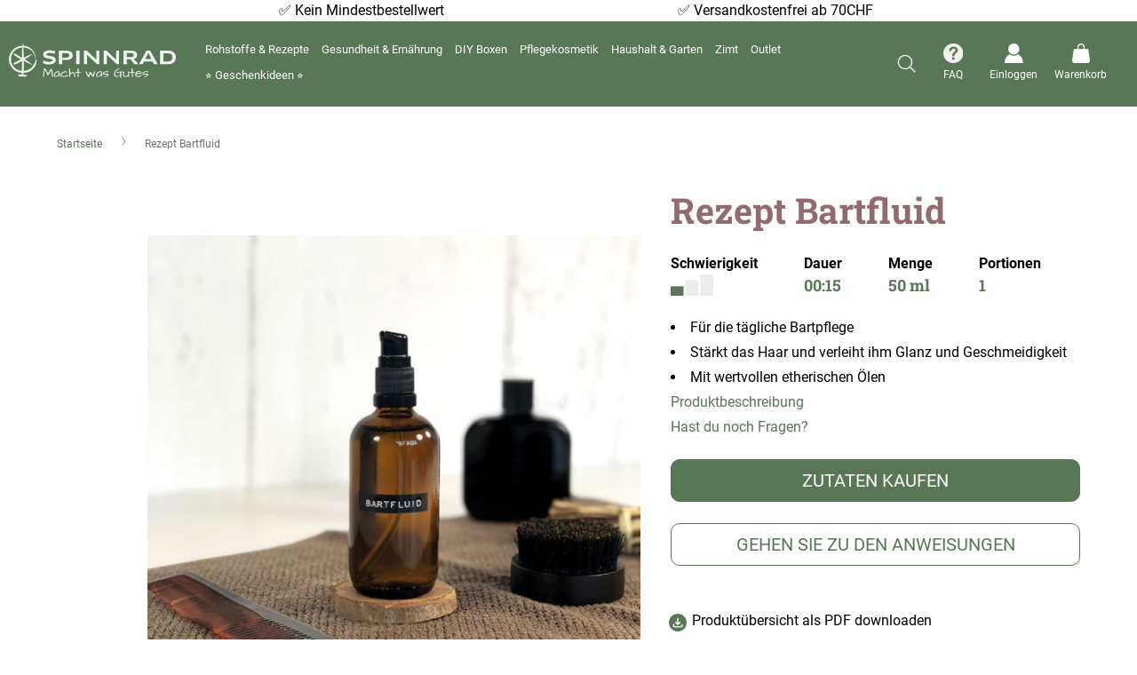

--- FILE ---
content_type: text/html; charset=UTF-8
request_url: https://spinnrad.ch/rezept-bartfluid-002200245
body_size: 48829
content:
<!doctype html>
<html lang="de">
    <head prefix="og: http://ogp.me/ns# fb: http://ogp.me/ns/fb# product: http://ogp.me/ns/product#">
                <meta charset="utf-8"/>
<meta name="title" content="Bartfluid selber machen ❤️ DIY-Rezept"/>
<meta name="description" content="Bartfluid selber machen » DIY-Rezept inkl. Schritt-für-Schritt-Anleitung☑️ eigene Rezeptentwicklung☑️ Spinnrad☑️."/>
<meta name="robots" content="INDEX,FOLLOW"/>
<meta name="viewport" content="width=device-width, initial-scale=1"/>
<meta name="format-detection" content="telephone=no"/>
<title>Bartfluid selber machen ❤️ DIY-Rezept</title>
<link  rel="stylesheet" type="text/css"  media="all" href="https://spinnrad.ch/static/version1768185457/_cache/merged/f4bd2e14bf3584867fc07f68aa7351fa.min.css" />
<link  rel="stylesheet" type="text/css"  media="screen and (min-width: 768px)" href="https://spinnrad.ch/static/version1768185457/frontend/Spinnrad/base/de_CH/css/styles-l.min.css" />


<link rel="preload" as="font" crossorigin="anonymous" href="https://spinnrad.ch/static/version1768185457/frontend/Spinnrad/base/de_CH/fonts/roboto-v29-latin/roboto-v29-latin-300.woff2" />
<link rel="preload" as="font" crossorigin="anonymous" href="https://spinnrad.ch/static/version1768185457/frontend/Spinnrad/base/de_CH/fonts/roboto-v29-latin/roboto-v29-latin-regular.woff2" />
<link rel="preload" as="font" crossorigin="anonymous" href="https://spinnrad.ch/static/version1768185457/frontend/Spinnrad/base/de_CH/fonts/roboto-v29-latin/roboto-v29-latin-500.woff2" />
<link rel="preload" as="font" crossorigin="anonymous" href="https://spinnrad.ch/static/version1768185457/frontend/Spinnrad/base/de_CH/fonts/roboto-v29-latin/roboto-v29-latin-700.woff2" />
<link  rel="canonical" href="https://spinnrad.ch/rezept-bartfluid-002200245/" />
<link  rel="canonical" href="https://spinnrad.ch/rezept-bartfluid-002200245" />
<link  rel="icon" type="image/x-icon" href="https://d1rbyh6cf2zqb7.cloudfront.net/favicon/stores/3/favicon-96x96-custom.png" />
<link  rel="shortcut icon" type="image/x-icon" href="https://d1rbyh6cf2zqb7.cloudfront.net/favicon/stores/3/favicon-96x96-custom.png" />
<!--HzFqOpw5oE3mASCnX1pttjGooOfM9gJA-->
<meta name="p:domain_verify" content="af718d92e328450e12337d1751042b1a"/>                    <script>
        window.getWpGA4Cookie = function(name) {
            match = document.cookie.match(new RegExp(name + '=([^;]+)'));
            if (match) return decodeURIComponent(match[1].replace(/\+/g, ' ')) ;
        };

        window.dataLayer = window.dataLayer || [];
                var dl4Objects = [{"pageName":"Bartfluid selber machen \u2764\ufe0f DIY-Rezept","pageType":"product","ecommerce":{"items":[{"item_name":"Rezept Bartfluid","item_id":"2280","price":"0.00","item_category":"Rohstoffe & Rezepte","item_category_2":"Kosmetik Rezepte","item_category_3":"Haare","item_category_4":"Bartpflege","currency":"CHF","item_stock_status":"In stock","item_sale_product":"No","item_reviews_count":"0","item_reviews_score":"0"}]},"event":"view_item"}];
        for (var i in dl4Objects) {
            window.dataLayer.push({ecommerce: null});
            window.dataLayer.push(dl4Objects[i]);
        }
                var wpGA4Cookies = ['wp_ga4_customerId','wp_ga4_customerGroup'];
        wpGA4Cookies.map(function(cookieName) {
            var cookieValue = window.getWpGA4Cookie(cookieName);
            if (cookieValue) {
                var dl4Object = {};
                dl4Object[cookieName.replace('wp_ga4_', '')] = cookieValue;
                window.dataLayer.push(dl4Object);
            }
        });
    </script>

<!-- Google Tag Manager with GA4 -->
<script type="text/plain" class="cmplazyload" data-cmp-vendor="s905">(function(w,d,s,l,i){w[l]=w[l]||[];w[l].push({'gtm.start':
new Date().getTime(),event:'gtm.js'});var f=d.getElementsByTagName(s)[0],
j=d.createElement(s),dl=l!='dataLayer'?'&l='+l:'';j.async=true;j.src=
'https://www.googletagmanager.com/gtm.js?id='+i+dl;f.parentNode.insertBefore(j,f);
})(window,document,'script','dataLayer','GTM-THLSPZH');</script>
<!-- End Google Tag Manager -->
    <!-- NO Pixel ID is configured, please goto Admin -->

    <!-- Pinterest HTML Tag -->
    <meta name="p:domain_verify" content="af718d92e328450e12337d1751042b1a" />    <!-- End of Pinterest HTML Tag -->
            <!-- Pinterest Pixel Base Code -->
        
    <!-- End Pinterest Pixel Base Code -->
    
<!-- added by Trusted Shops app: Start -->

<!-- End -->

<meta property="og:type" content="product"/>
<meta property="og:site_name"
      content="Spinnrad GmbH"/>
<meta property="og:title"
      content="Bartfluid selber machen ❤️ DIY-Rezept"/>
<meta property="og:image"
      content="https://d1rbyh6cf2zqb7.cloudfront.net/catalog/product/cache/84c481536830978ca7b43974e157eb58/0/0/002200245_0_3.jpg"/>
<meta property="og:description"
      content="Bartfluid selber machen » DIY-Rezept inkl. Schritt-für-Schritt-Anleitung☑️ eigene Rezeptentwicklung☑️ Spinnrad☑️."/>
<meta property="og:url" content="https://spinnrad.ch/rezept-bartfluid-002200245"/>
    <meta property="product:price:amount" content="2.25"/>
    <meta property="product:price:currency"
      content="CHF"/>
    </head>
    <body data-container="body"
          data-mage-init='{"loaderAjax": {}, "loader": { "icon": "https://spinnrad.ch/static/version1768185457/frontend/Spinnrad/base/de_CH/images/loader-2.gif"}}'
          id="html-body" class="page-product-bundle catalog-product-view product-rezept-bartfluid-002200245 page-layout-1column">
                  
<!-- Google Tag Manager (noscript) -->
<noscript><iframe src="https://www.googletagmanager.com/ns.html?id=GTM-THLSPZH"
height="0" width="0" style="display:none;visibility:hidden"
class="cmplazyload"
data-cmp-vendor="s905"></iframe></noscript>
<!-- End Google Tag Manager (noscript) -->


<div class="cookie-status-message" id="cookie-status">
    The store will not work correctly when cookies are disabled.</div>




    <noscript>
        <div class="message global noscript">
            <div class="content">
                <p>
                    <strong> JavaScript scheint in Ihrem Browser deaktiviert zu sein.</strong>
                    <span>
                         Um unsere Website optimal zu nutzen, aktivieren Sie Javascript in Ihrem Browser.                    </span>
                </p>
            </div>
        </div>
    </noscript>


    

    



















































<div class="widget block block-static-block">
    <style>#html-body [data-pb-style=U9CN2HT]{justify-content:flex-start;display:none;flex-direction:column;background-color:#f49729;padding-top:8px;padding-bottom:8px}#html-body [data-pb-style=U9CN2HT],#html-body [data-pb-style=VEUQ4O2],#html-body [data-pb-style=X1EJMX9]{background-position:left top;background-size:cover;background-repeat:no-repeat;background-attachment:scroll}#html-body [data-pb-style=VEUQ4O2]{justify-content:flex-start;display:flex;flex-direction:column;background-color:#fff}#html-body [data-pb-style=X1EJMX9]{align-self:stretch}#html-body [data-pb-style=MFICDKE]{display:flex;width:100%}#html-body [data-pb-style=BDY9R3H],#html-body [data-pb-style=FJL1XWJ],#html-body [data-pb-style=G6SY0FC],#html-body [data-pb-style=QWQ05FF],#html-body [data-pb-style=SBT287J]{justify-content:flex-start;display:flex;flex-direction:column;background-position:left top;background-size:cover;background-repeat:no-repeat;background-attachment:scroll;width:18.1818%;align-self:stretch}#html-body [data-pb-style=BDY9R3H],#html-body [data-pb-style=FJL1XWJ],#html-body [data-pb-style=QWQ05FF],#html-body [data-pb-style=SBT287J]{width:27.2727%}#html-body [data-pb-style=BDY9R3H],#html-body [data-pb-style=FJL1XWJ],#html-body [data-pb-style=SBT287J]{width:9.09091%}#html-body [data-pb-style=FJL1XWJ],#html-body [data-pb-style=SBT287J]{width:27.2727%}#html-body [data-pb-style=SBT287J]{width:18.1818%}</style><div data-content-type="row" data-appearance="full-bleed" data-enable-parallax="0" data-parallax-speed="0.5" data-background-images="{}" data-background-type="image" data-video-loop="true" data-video-play-only-visible="true" data-video-lazy-load="true" data-video-fallback-src="" data-element="main" data-pb-style="U9CN2HT"><div data-content-type="text" data-appearance="default" data-element="main"><p style="text-align: center;"><span style="color: #ffffff;">Bestellungen bis zum 19. Dezember werden garantiert p&uuml;nktlich zu Weihnachten geliefert!</span></p></div></div><div class="top-bar" data-content-type="row" data-appearance="full-bleed" data-enable-parallax="0" data-parallax-speed="0.5" data-background-images="{}" data-background-type="image" data-video-loop="true" data-video-play-only-visible="true" data-video-lazy-load="true" data-video-fallback-src="" data-element="main" data-pb-style="VEUQ4O2"><div class="pagebuilder-column-group" data-background-images="{}" data-content-type="column-group" data-appearance="default" data-grid-size="12" data-element="main" data-pb-style="X1EJMX9"><div class="pagebuilder-column-line" data-content-type="column-line" data-element="main" data-pb-style="MFICDKE"><div class="pagebuilder-column" data-content-type="column" data-appearance="full-height" data-background-images="{}" data-element="main" data-pb-style="G6SY0FC"></div><div class="pagebuilder-column" data-content-type="column" data-appearance="full-height" data-background-images="{}" data-element="main" data-pb-style="QWQ05FF"><div data-content-type="text" data-appearance="default" data-element="main">
<p id="TX4H5LN" style="text-align: center;">&#9989; <span style="color: #000;">Kein Mindestbestellwert</span></p>
</div></div><div class="pagebuilder-column" data-content-type="column" data-appearance="full-height" data-background-images="{}" data-element="main" data-pb-style="BDY9R3H"></div><div class="pagebuilder-column" data-content-type="column" data-appearance="full-height" data-background-images="{}" data-element="main" data-pb-style="FJL1XWJ"><div data-content-type="text" data-appearance="default" data-element="main">
<p id="TX4H5LN" style="text-align: center;">&#9989; <span style="color: #000;">Versandkostenfrei ab 70CHF</span></p>
</div></div><div class="pagebuilder-column" data-content-type="column" data-appearance="full-height" data-background-images="{}" data-element="main" data-pb-style="SBT287J"></div></div></div></div></div>



<div class="custom-modal">
    <div class="iframe-popup"></div>                     
</div>


<div class="page-wrapper"><header class="page-header"><div class="header content"><div class="header-left"><span data-action="toggle-nav" class="action nav-toggle"><span> Navigation umschalten</span></span>
<a
    class="logo"
    href="https://spinnrad.ch/"
    title=""
    aria-label="store logo">
    <img src="https://spinnrad.ch/static/version1768185457/frontend/Spinnrad/base/de_CH/images/logo.svg"
         title=""
         alt=""
            width="170"                />
</a>
</div><div class="header-center">    <div class="sections nav-sections">
                <div class="section-items nav-sections-items"
             data-mage-init='{"tabs":{"openedState":"active"}}'>
                                            <div class="section-item-title nav-sections-item-title"
                     data-role="collapsible">
                    <a class="nav-sections-item-switch"
                       data-toggle="switch" href="#store.menu">
                         Speisekarte                    </a>
                </div>
                <div class="section-item-content nav-sections-item-content"
                     id="store.menu"
                     data-role="content">
                    
<div class="menu-container horizontal-menu">
    <div data-action="navigation" class="menu horizontal centre ">
        <ul class="md-top-menu-items">
            <li class=" color-plum dropdown menu-dropdown-icon category-item nav-442"> <a href="https://spinnrad.ch/rohstoffe-rezepte"> <span class="megaitemicons"></span> Rohstoffe & Rezepte </a> <ul class="animated jello column1 " style="animation-duration: 0.7s;"> <li class="megaStaticBlock menu-content "> <ul class="column4 child-level-1"><li class="category-item nav-442-57 "><a href="https://spinnrad.ch/rohstoffe-rezepte/kosmetische-rohstoffe">Kosmetische Rohstoffe</a><ul class="child-level-2"><li class="category-item nav-442-127 "><a href="https://spinnrad.ch/rohstoffe-rezepte/kosmetische-rohstoffe/vegane-rohstoffe">Vegane Rohstoffe</a></li><li class="category-item nav-442-70 "><a href="https://spinnrad.ch/rohstoffe-rezepte/kosmetische-rohstoffe/bio-rohstoffe">Bio-Rohstoffe</a></li><li class="category-item nav-442-69 "><a href="https://spinnrad.ch/rohstoffe-rezepte/kosmetische-rohstoffe/pflanzenoele">Pflanzenöle</a></li><li class="category-item nav-442-60 "><a href="https://spinnrad.ch/rohstoffe-rezepte/kosmetische-rohstoffe/konsistenzgeber">Konsistenzgeber</a></li><li class="category-item nav-442-68 "><a href="https://spinnrad.ch/rohstoffe-rezepte/kosmetische-rohstoffe/blutenwasser">Blütenwasser</a></li><li class="category-item nav-442-58 "><a href="https://spinnrad.ch/rohstoffe-rezepte/kosmetische-rohstoffe/emulgatoren">Emulgatoren</a></li><li class="category-item nav-442-62 "><a href="https://spinnrad.ch/rohstoffe-rezepte/kosmetische-rohstoffe/basis-mix">Basis-Mix</a></li><li class="category-item nav-442-65 "><a href="https://spinnrad.ch/rohstoffe-rezepte/kosmetische-rohstoffe/tenside-seifen">Tenside & Seifen</a></li><li class="category-item nav-442-71 "><a href="https://spinnrad.ch/rohstoffe-rezepte/kosmetische-rohstoffe/wirkstoffe">Wirkstoffe</a></li><li class="category-item nav-442-61 "><a href="https://spinnrad.ch/rohstoffe-rezepte/kosmetische-rohstoffe/zusatzstoffe">Zusatzstoffe</a></li><li class="category-item nav-442-64 "><a href="https://spinnrad.ch/rohstoffe-rezepte/kosmetische-rohstoffe/aetherisches-oel">Ätherisches Öl</a></li><li class="category-item nav-442-63 "><a href="https://spinnrad.ch/rohstoffe-rezepte/kosmetische-rohstoffe/parfuemoel">Parfümöl</a></li><li class="category-item nav-442-59 "><a href="https://spinnrad.ch/rohstoffe-rezepte/kosmetische-rohstoffe/konservierer">Konservierer</a></li><li class="category-item nav-442-66 "><a href="https://spinnrad.ch/rohstoffe-rezepte/kosmetische-rohstoffe/kosmetikfarben">Kosmetikfarben</a></li><li class="category-item nav-442-67 "><a href="https://spinnrad.ch/rohstoffe-rezepte/kosmetische-rohstoffe/alkohol">Alkohol</a></li></ul></li><li class="category-item nav-442-72 "><a href="https://spinnrad.ch/rohstoffe-rezepte/zubehor-verpackungen">Zubehör & Verpackungen</a><ul class="child-level-2"><li class="category-item nav-442-73 "><a href="https://spinnrad.ch/rohstoffe-rezepte/zubehor-verpackungen/kosmetikherstellung">Kosmetikherstellung</a></li><li class="category-item nav-442-74 "><a href="https://spinnrad.ch/rohstoffe-rezepte/zubehor-verpackungen/kosmetikverpackung">Kosmetikverpackung</a></li><li class="category-item nav-442-75 "><a href="https://spinnrad.ch/rohstoffe-rezepte/zubehor-verpackungen/nachhaltige-kosmetikverpackung">Nachhaltige Kosmetikverpackung</a></li><li class="category-item nav-442-76 "><a href="https://spinnrad.ch/rohstoffe-rezepte/zubehor-verpackungen/seife-selber-machen">Seife selber machen</a></li><li class="category-item nav-442-77 "><a href="https://spinnrad.ch/rohstoffe-rezepte/zubehor-verpackungen/kosmetik-selber-machen-buecher">Bücher Kosmetik selber machen</a></li></ul></li><li class="category-item nav-442-25 "><a href="https://spinnrad.ch/rohstoffe-rezepte/kosmetik-rezepte">Kosmetik Rezepte</a><ul class="child-level-2"><li class="category-item nav-442-26 "><a href="https://spinnrad.ch/rohstoffe-rezepte/kosmetik-rezepte/gesicht">Gesicht</a><ul class="child-level-3"><li class="category-item nav-442-27 "><a href="https://spinnrad.ch/rohstoffe-rezepte/kosmetik-rezepte/gesicht/gesichtspflege">Gesichtspflege</a></li><li class="category-item nav-442-28 "><a href="https://spinnrad.ch/rohstoffe-rezepte/kosmetik-rezepte/gesicht/gesichtsreinigung">Gesichtsreinigung</a></li><li class="category-item nav-442-29 "><a href="https://spinnrad.ch/rohstoffe-rezepte/kosmetik-rezepte/gesicht/lippenpflege">Lippenpflege</a></li><li class="category-item nav-442-30 "><a href="https://spinnrad.ch/rohstoffe-rezepte/kosmetik-rezepte/gesicht/augenpflege">Augenpflege</a></li><li class="category-item nav-442-31 "><a href="https://spinnrad.ch/rohstoffe-rezepte/kosmetik-rezepte/gesicht/zahnpasta-mundspulung">Zahnpasta & Mundspülung</a></li></ul></li><li class="category-item nav-442-32 "><a href="https://spinnrad.ch/rohstoffe-rezepte/kosmetik-rezepte/korper">Körper</a><ul class="child-level-3"><li class="category-item nav-442-33 "><a href="https://spinnrad.ch/rohstoffe-rezepte/kosmetik-rezepte/korper/seife">Seife</a></li><li class="category-item nav-442-34 "><a href="https://spinnrad.ch/rohstoffe-rezepte/kosmetik-rezepte/korper/duschen">Duschen</a></li><li class="category-item nav-442-35 "><a href="https://spinnrad.ch/rohstoffe-rezepte/kosmetik-rezepte/korper/korperpeeling">Körperpeeling</a></li><li class="category-item nav-442-36 "><a href="https://spinnrad.ch/rohstoffe-rezepte/kosmetik-rezepte/korper/bodylotion-korperol">Bodylotion & Körperöl</a></li><li class="category-item nav-442-37 "><a href="https://spinnrad.ch/rohstoffe-rezepte/kosmetik-rezepte/korper/deo">Deo</a></li><li class="category-item nav-442-38 "><a href="https://spinnrad.ch/rohstoffe-rezepte/kosmetik-rezepte/korper/after-sun">After Sun</a></li></ul></li><li class="category-item nav-442-39 "><a href="https://spinnrad.ch/rohstoffe-rezepte/kosmetik-rezepte/haare">Haare</a><ul class="child-level-3"><li class="category-item nav-442-40 "><a href="https://spinnrad.ch/rohstoffe-rezepte/kosmetik-rezepte/haare/shampoo">Shampoo</a></li><li class="category-item nav-442-41 "><a href="https://spinnrad.ch/rohstoffe-rezepte/kosmetik-rezepte/haare/haarpflege">Haarpflege</a></li><li class="category-item nav-442-42 "><a href="https://spinnrad.ch/rohstoffe-rezepte/kosmetik-rezepte/haare/haarstyling">Haarstyling</a></li><li class="category-item nav-442-44 "><a href="https://spinnrad.ch/rohstoffe-rezepte/kosmetik-rezepte/haare/bartpflege">Bartpflege</a></li></ul></li><li class="category-item nav-442-45 "><a href="https://spinnrad.ch/rohstoffe-rezepte/kosmetik-rezepte/hande-fusse">Hände & Füße</a><ul class="child-level-3"><li class="category-item nav-442-46 "><a href="https://spinnrad.ch/rohstoffe-rezepte/kosmetik-rezepte/hande-fusse/handcreme">Handcreme</a></li><li class="category-item nav-442-47 "><a href="https://spinnrad.ch/rohstoffe-rezepte/kosmetik-rezepte/hande-fusse/fusscreme-fusspflege">Fußcreme & Fußpflege</a></li></ul></li><li class="category-item nav-442-48 "><a href="https://spinnrad.ch/rohstoffe-rezepte/kosmetik-rezepte/wellness">Wellness</a><ul class="child-level-3"><li class="category-item nav-442-49 "><a href="https://spinnrad.ch/rohstoffe-rezepte/kosmetik-rezepte/wellness/badezusatze">Badezusätze</a></li><li class="category-item nav-442-50 "><a href="https://spinnrad.ch/rohstoffe-rezepte/kosmetik-rezepte/wellness/raumduft">Raumduft</a></li><li class="category-item nav-442-51 "><a href="https://spinnrad.ch/rohstoffe-rezepte/kosmetik-rezepte/wellness/parfum">Parfüm</a></li></ul></li><li class="category-item nav-442-52 "><a href="https://spinnrad.ch/rohstoffe-rezepte/kosmetik-rezepte/hausapotheke">Hausapotheke</a><ul class="child-level-3"><li class="category-item nav-442-53 "><a href="https://spinnrad.ch/rohstoffe-rezepte/kosmetik-rezepte/hausapotheke/roll-on">Roll On</a></li><li class="category-item nav-442-54 "><a href="https://spinnrad.ch/rohstoffe-rezepte/kosmetik-rezepte/hausapotheke/entspannungs-schmerzsalbe">Entspannungs- & Schmerzsalbe</a></li><li class="category-item nav-442-55 "><a href="https://spinnrad.ch/rohstoffe-rezepte/kosmetik-rezepte/hausapotheke/erkaltungsbad-balsam">Erkältungsbad & -balsam</a></li><li class="category-item nav-442-56 "><a href="https://spinnrad.ch/rohstoffe-rezepte/kosmetik-rezepte/hausapotheke/muckenspray-gel">Mückenspray & -gel</a></li></ul></li></ul></li><li class="category-item nav-442-133 "><a href="https://spinnrad.ch/rohstoffe-rezepte/broschuren">Broschüren</a></li></ul> </li> </ul> </li><li class=" color-juniper dropdown menu-dropdown-icon category-item nav-443"> <a href="https://spinnrad.ch/gesundheit-ernahrung"> <span class="megaitemicons"></span> Gesundheit & Ernährung </a> <ul class="animated jello column1 " style="animation-duration: 0.7s;"> <li class="megaStaticBlock menu-content "> <ul class="column4 child-level-1"><li class="category-item nav-443-93 "><a href="https://spinnrad.ch/gesundheit-ernahrung/rohstoffe-lebensmittel">Rohstoffe Lebensmittel</a><ul class="child-level-2"><li class="category-item nav-443-94 "><a href="https://spinnrad.ch/gesundheit-ernahrung/rohstoffe-lebensmittel/kulturen">Kulturen</a></li><li class="category-item nav-443-95 "><a href="https://spinnrad.ch/gesundheit-ernahrung/rohstoffe-lebensmittel/ballaststoffe">Ballaststoffe</a></li><li class="category-item nav-443-96 "><a href="https://spinnrad.ch/gesundheit-ernahrung/rohstoffe-lebensmittel/suessungsmittel">Süßungsmittel</a></li><li class="category-item nav-443-97 "><a href="https://spinnrad.ch/gesundheit-ernahrung/rohstoffe-lebensmittel/speiseole">Speiseöle</a></li><li class="category-item nav-443-98 "><a href="https://spinnrad.ch/gesundheit-ernahrung/rohstoffe-lebensmittel/zusatzstoffe">Zusatzstoffe</a></li><li class="category-item nav-443-99 "><a href="https://spinnrad.ch/diy-ernahrung/rohstoffe-lebensmittel/vegane-zutaten">Vegane Zutaten</a></li><li class="category-item nav-443-100 "><a href="https://spinnrad.ch/gesundheit-ernahrung/rohstoffe-lebensmittel/koch-und-backzutaten">Koch- und Backzutaten</a></li></ul></li><li class="category-item nav-443-101 "><a href="https://spinnrad.ch/gesundheit-ernahrung/zubehor-lebensmittel">Zubehör Lebensmittel</a></li><li class="category-item nav-443-80 "><a href="https://spinnrad.ch/gesundheit-ernahrung/joghurt-quark-co">Joghurt, Quark & Co.</a><ul class="child-level-2"><li class="category-item nav-443-81 "><a href="https://spinnrad.ch/gesundheit-ernahrung/joghurt-quark-co/joghurt-trinkjoghurt">Joghurt & Trinkjoghurt</a></li><li class="category-item nav-443-132 "><a href="https://spinnrad.ch/gesundheit-ernahrung/joghurt-quark-co/pflanzliche-joghurts">Pflanzlicher Joghurt</a></li><li class="category-item nav-443-82 "><a href="https://spinnrad.ch/gesundheit-ernahrung/joghurt-quark-co/quark-frischkase">Quark & Frischkäse</a></li><li class="category-item nav-443-83 "><a href="https://spinnrad.ch/gesundheit-ernahrung/joghurt-quark-co/dickmilch">Dickmilch</a></li><li class="category-item nav-443-84 "><a href="https://spinnrad.ch/gesundheit-ernahrung/joghurt-quark-co/kefir">Kefir</a></li><li class="category-item nav-443-85 "><a href="https://spinnrad.ch/gesundheit-ernahrung/joghurt-quark-co/skyr">Skyr</a></li><li class="category-item nav-443-86 "><a href="https://spinnrad.ch/gesundheit-ernahrung/joghurt-quark-co/eis">Eis</a></li></ul></li><li class="category-item nav-443-87 "><a href="https://spinnrad.ch/gesundheit-ernahrung/backen-kochen-co">Backen, Kochen & Co.</a><ul class="child-level-2"><li class="category-item nav-443-88 "><a href="https://spinnrad.ch/gesundheit-ernahrung/backen-kochen-co/backen">Backen</a></li><li class="category-item nav-443-89 "><a href="https://spinnrad.ch/gesundheit-ernahrung/backen-kochen-co/kochen">Kochen</a></li><li class="category-item nav-443-90 "><a href="https://spinnrad.ch/gesundheit-ernahrung/backen-kochen-co/getranke-snacks">Getränke & Snacks</a></li><li class="category-item nav-443-91 "><a href="https://spinnrad.ch/gesundheit-ernahrung/backen-kochen-co/saisonales">Saisonales</a></li><li class="category-item nav-443-92 "><a href="https://spinnrad.ch/gesundheit-ernahrung/backen-kochen-co/wachstucher">Wachstücher</a></li></ul></li><li class="category-item nav-443-121 "><a href="https://spinnrad.ch/gesundheit-ernahrung/lavendel-kornerkissen">Lavendel- & Körnerkissen</a></li></ul> </li> </ul> </li><li class="menu-dropdown-icon dropdown category-item nav-444 color-malachit"> <a href="#"> <span class="megaitemicons"></span> DIY Rezepte </a> <ul class="animated jello column2"> <li class="megaNormalMenu"> <ul> <li class=" primary"> <a href="https://spinnrad.ch/rohstoffe-rezepte/kosmetik-rezepte"> <span class="megaitemicons"></span> Kosmetik Rezepte </a> </li> <li class=" "> <a href="https://spinnrad.ch/rohstoffe-rezepte/kosmetik-rezepte/gesicht"> <span class="megaitemicons"></span> Gesicht </a> </li> <li class=" "> <a href="https://spinnrad.ch/rohstoffe-rezepte/kosmetik-rezepte/korper"> <span class="megaitemicons"></span> Körper </a> </li> <li class=" "> <a href="https://spinnrad.ch/rohstoffe-rezepte/kosmetik-rezepte/haare"> <span class="megaitemicons"></span> Haare </a> </li> <li class=" "> <a href="https://spinnrad.ch/rohstoffe-rezepte/kosmetik-rezepte/hande-fusse"> <span class="megaitemicons"></span> Hände & Füße </a> </li> <li class=" "> <a href="https://spinnrad.ch/rohstoffe-rezepte/kosmetik-rezepte/wellness"> <span class="megaitemicons"></span> Wellness </a> </li> <li class=" "> <a href="https://spinnrad.ch/rohstoffe-rezepte/kosmetik-rezepte/hausapotheke"> <span class="megaitemicons"></span> Hausapotheke </a> </li> </ul>
</li> <li class="megaNormalMenu"> <ul> <li class=" "> <a href="https://spinnrad.ch/gesundheit-ernahrung/joghurt-quark-co"> <span class="megaitemicons"></span> Joghurt, Quark & Co. </a> </li> <li class=" "> <a href="https://spinnrad.ch/gesundheit-ernahrung/backen-kochen-co"> <span class="megaitemicons"></span> Backen, Kochen & Co. </a> </li> </ul>
</li> </ul> </li><li class=" color-malachit"> <a href="https://spinnrad.ch/diy-boxen"><span class="megaitemicons"></span>DIY Boxen</a>
</li><li class=" color-apricot dropdown menu-dropdown-icon category-item nav-446"> <a href="https://spinnrad.ch/pflegekosmetik"> <span class="megaitemicons"></span> Pflegekosmetik </a> <ul class="animated jello column1 " style="animation-duration: 0.7s;"> <li class="megaStaticBlock menu-content "> <ul class="column4 child-level-1"><li class="category-item nav-446-106 "><a href="https://spinnrad.ch/pflegekosmetik/gesicht">Gesicht</a><ul class="child-level-2"><li class="category-item nav-446-107 "><a href="https://spinnrad.ch/pflegekosmetik/gesicht/gesichtspflege">Gesichtspflege & -reinigung</a></li><li class="category-item nav-446-108 "><a href="https://spinnrad.ch/pflegekosmetik/gesicht/augenpflege">Augenpflege</a></li><li class="category-item nav-446-109 "><a href="https://spinnrad.ch/pflegekosmetik/gesicht/zahn-mundpflege">Zahn- & Mundpflege</a></li></ul></li><li class="category-item nav-446-110 "><a href="https://spinnrad.ch/pflegekosmetik/korperpflege">Körperpflege</a><ul class="child-level-2"><li class="category-item nav-446-111 "><a href="https://spinnrad.ch/pflegekosmetik/korperpflege/wasch-duschgel">Wasch- & Duschgel</a></li><li class="category-item nav-446-112 "><a href="https://spinnrad.ch/pflegekosmetik/korperpflege/bodylotion">Bodylotion</a></li></ul></li><li class="category-item nav-446-113 "><a href="https://spinnrad.ch/pflegekosmetik/haarshampoo-pflege">Haarshampoo & -pflege</a></li><li class="category-item nav-446-114 "><a href="https://spinnrad.ch/pflegekosmetik/hand-fusspflege">Hand- & Fußpflege</a></li><li class="category-item nav-446-144 "><a href="https://spinnrad.ch/pflegekosmetik/pflegeserien">Pflegeserien</a><ul class="child-level-2"><li class="category-item nav-446-145 "><a href="https://spinnrad.ch/pflegekosmetik/pflegeserien/aloe-vera-pflegeserie">Aloe Vera Pflegeserie</a></li><li class="category-item nav-446-146 "><a href="https://spinnrad.ch/pflegekosmetik/pflegeserien/effekt-pflegeserie">eFFeKT Pflegeserie</a></li><li class="category-item nav-446-147 "><a href="https://spinnrad.ch/pflegekosmetik/pflegeserien/vitamin-pflegeserie">Vitamin Pflegeserie</a></li><li class="category-item nav-446-148 "><a href="https://spinnrad.ch/pflegekosmetik/pflegeserien/teebaumol-pflegeserie">Teebaumöl Pflegeserie</a></li><li class="category-item nav-446-149 "><a href="https://spinnrad.ch/pflegekosmetik/pflegeserien/dry-skin-pflegeserie">Dry Skin Pflegeserie</a></li><li class="category-item nav-446-150 "><a href="https://spinnrad.ch/pflegekosmetik/pflegeserien/totes-meer-pflegeserie">Totes Meer Pflegeserie</a></li><li class="category-item nav-446-151 "><a href="https://spinnrad.ch/pflegekosmetik/pflegeserien/family-pflegeserie">Family Pflegeserie</a></li></ul></li></ul> </li> </ul> </li><li class=" color-grape dropdown menu-dropdown-icon category-item nav-447"> <a href="https://spinnrad.ch/haushalt-garten"> <span class="megaitemicons"></span> Haushalt & Garten </a> <ul class="animated jello column1 " style="animation-duration: 0.7s;"> <li class="megaStaticBlock menu-content "> <ul class="column4 child-level-1"><li class="category-item nav-447-116 "><a href="https://spinnrad.ch/haushalt-garten/waschen">Waschen</a><ul class="child-level-2"><li class="category-item nav-447-134 "><a href="https://spinnrad.ch/haushalt-garten/waschen/waschmittel">Waschmittel</a></li><li class="category-item nav-447-135 "><a href="https://spinnrad.ch/haushalt-garten/waschen/weichspuler-waschezusatze">Weichspüler & Wäschezusätze</a></li><li class="category-item nav-447-136 "><a href="https://spinnrad.ch/haushalt-garten/waschen/fleckenentferner">Fleckenentferner</a></li><li class="category-item nav-447-137 "><a href="https://spinnrad.ch/haushalt-garten/waschen/wascheparfum">Wäscheparfüm</a></li><li class="category-item nav-447-138 "><a href="https://spinnrad.ch/haushalt-garten/waschen/zubehor-waschen">Zubehör Waschen</a></li></ul></li><li class="category-item nav-447-117 "><a href="https://spinnrad.ch/haushalt-garten/reinigungsmittel">Reinigungsmittel</a><ul class="child-level-2"><li class="category-item nav-447-139 "><a href="https://spinnrad.ch/haushalt-garten/reinigungsmittel/oranex">Oranex</a></li><li class="category-item nav-447-140 "><a href="https://spinnrad.ch/haushalt-garten/reinigungsmittel/allzweckreiniger-universalreiniger">Allzweckreiniger & Universalreiniger</a></li><li class="category-item nav-447-141 "><a href="https://spinnrad.ch/haushalt-garten/reinigungsmittel/spulmittel">Spülmittel</a></li><li class="category-item nav-447-142 "><a href="https://spinnrad.ch/haushalt-garten/reinigungsmittel/geschirspulmittel-fur-spulmaschinen">Geschirspülmittel für Spülmaschinen</a></li><li class="category-item nav-447-143 "><a href="https://spinnrad.ch/haushalt-garten/reinigungsmittel/badreiniger-wc-reiniger">Badreiniger & WC-Reiniger</a></li></ul></li><li class="category-item nav-447-118 "><a href="https://spinnrad.ch/haushalt-garten/gartenpflege">Gartenpflege</a></li><li class="category-item nav-447-119 "><a href="https://spinnrad.ch/haushalt-garten/diy-kerzen">DIY Kerzen</a></li></ul> </li> </ul> </li><li class=" color-mango dropdown menu-dropdown-icon category-item nav-448"> <a href="https://spinnrad.ch/catalog/category/view/s/gesund-fit/id/120/"> <span class="megaitemicons"></span> Gesund & Fit </a> <ul class="animated jello column1 " style="animation-duration: 0.7s;"> <li class="megaStaticBlock menu-content "> </li> </ul> </li><li class=" color-cinnamon-products dropdown menu-dropdown-icon category-item nav-449"> <a href="https://spinnrad.ch/zimt"> <span class="megaitemicons"></span> Zimt </a> <ul class="animated jello column1 " style="animation-duration: 0.7s;"> <li class="megaStaticBlock menu-content "> <ul class="column4 child-level-1"><li class="category-item nav-449-131 "><a href="https://spinnrad.ch/zimt/zimt-kork-latschen">Zimt-Kork Latschen</a></li><li class="category-item nav-449-124 "><a href="https://spinnrad.ch/zimt/zimtlatschen">Zimtlatschen</a></li><li class="category-item nav-449-125 "><a href="https://spinnrad.ch/zimt/zimtsohlen">Zimtsohlen</a></li><li class="category-item nav-449-161 "><a href="https://spinnrad.ch/zimt/sale">Auslaufmodelle</a></li></ul> </li> </ul> </li><li class=" color-cinnamon-products dropdown menu-dropdown-icon category-item nav-450"> <a href="https://spinnrad.ch/sale"> <span class="megaitemicons"></span> Outlet </a> <ul class="animated jello column1 " style="animation-duration: 0.7s;"> <li class="megaStaticBlock menu-content "> </li> </ul> </li><li class=" color-cinnamon-products dropdown menu-dropdown-icon category-item nav-451"> <a href="https://spinnrad.ch/catalog/category/view/s/geschenkideen/id/126/"> <span class="megaitemicons"></span> ⭐ Geschenkideen ⭐ </a> <ul class="animated jello column1 " style="animation-duration: 0.7s;"> <li class="megaStaticBlock menu-content "> <ul class="column4 child-level-1"><li class="category-item nav-451-152 "><a href="https://spinnrad.ch/geschenkideen/geschenke-unter-20">Geschenkideen unter 20 €</a></li><li class="category-item nav-451-154 "><a href="https://spinnrad.ch/geschenkideen/geschenke-unter-30">Geschenkideen unter 30 €</a></li><li class="category-item nav-451-155 "><a href="https://spinnrad.ch/geschenkideen/geschenke-unter-50">Geschenkideen unter 50 €</a></li><li class="category-item nav-451-156 "><a href="https://spinnrad.ch/geschenkideen/geschenkideen-fur-kreative-selbermacher">Geschenkideen für kreative Selbermacher</a></li><li class="category-item nav-451-157 "><a href="https://spinnrad.ch/geschenkideen/geschenkideen-fur-wellness-fans">Geschenkideen für Wellness-Fans</a></li><li class="category-item nav-451-158 "><a href="https://spinnrad.ch/geschenkideen/geschenkideen-fur-last-minute-shopper">Geschenkideen für Last-Minute-Shopper</a></li></ul> </li> </ul> </li>        </ul>
            </div>
</div>
                </div>
                                            <div class="section-item-title nav-sections-item-title"
                     data-role="collapsible">
                    <a class="nav-sections-item-switch"
                       data-toggle="switch" href="#store.links">
                         Konto                    </a>
                </div>
                <div class="section-item-content nav-sections-item-content"
                     id="store.links"
                     data-role="content">
                    <!-- Account links -->                </div>
                                    </div>
    </div>
    <div class="md-menu-overlay">
    </div>
</div><div class="header-right"><div class="mb-nav">
    <span class="icon"></span>
</div>
<div class="block block-search">
    <div class="block block-title"><strong> Suche</strong></div>
    <div class="block block-content">
        <form class="form minisearch" id="search_mini_form"
              action="https://spinnrad.ch/catalogsearch/result/" method="get">
                        <div class="field search">
                <label class="label" for="search" data-role="minisearch-label">
                    <span> Suche</span>
                </label>
                <div class="control">
                    <input id="search"
                           data-mage-init='{
                            "quickSearch": {
                                "formSelector": "#search_mini_form",
                                "url": "https://spinnrad.ch/search/ajax/suggest/",
                                "destinationSelector": "#search_autocomplete",
                                "minSearchLength": "1"
                            }
                        }'
                           type="text"
                           name="q"
                           value=""
                           placeholder="&#x20;Durchsuche&#x20;hier&#x20;den&#x20;gesamten&#x20;Shop..."
                           class="input-text"
                           maxlength="128"
                           role="combobox"
                           aria-haspopup="false"
                           aria-autocomplete="both"
                           autocomplete="off"
                           aria-expanded="false"/>
                    <div id="search_autocomplete" class="search-autocomplete"></div>
                                    </div>
            </div>
            <div class="actions">
                <button type="submit"
                        title=" Suche"
                        class="action search"
                        aria-label="Search"
                >
                    <span> Suche</span>
                </button>
            </div>
        </form>
    </div>
</div>
<div class="header-faq">
    <a class="hint--bottom" data-hint="Häufig gestellte Fragen" href="https://spinnrad.ch/faq/">
        <span class="icon-faq"></span>
        <p>FAQ</p>
    </a>
</div>
<div class="customer-welcome">
                <a href="https://spinnrad.ch/customer/account/login/"
               class="action switch customer-profile">
                <p> Einloggen</p>
            </a>
    </div>

<div data-block="minicart" class="minicart-wrapper">
    <a class="action showcart" href="https://spinnrad.ch/checkout/cart/"
       data-bind="scope: 'minicart_content'">
        <span class="text">Warenkorb</span>
        <span class="counter qty empty"
              data-bind="css: { empty: !!getCartParam('summary_count') == false && !isLoading() },
               blockLoader: isLoading">
            <span class="counter-number"><!-- ko text: getCartParam('summary_count') --><!-- /ko --></span>
            <span class="counter-label">
            <!-- ko if: getCartParam('summary_count') -->
                <!-- ko text: getCartParam('summary_count') --><!-- /ko -->
                <!-- ko i18n: 'items' --><!-- /ko -->
            <!-- /ko -->
            </span>
        </span>
    </a>
        
</div>

</div></div><div class="amasty-shipbar-wrap" data-bind="scope: 'amasty-shipbar-top'">
    <!-- ko template: getTemplate() --><!-- /ko -->
    
</div>
</header><div class="breadcrumbs">
    <ul class="items">
                    <li class="item home">
                            <a href="https://spinnrad.ch/"
                   title=" Gehen Sie zur Startseite">
                    Startseite                </a>
                        </li>
                    <li class="item product">
                            <strong>Rezept Bartfluid</strong>
                        </li>
            </ul>
</div>
<main id="maincontent" class="page-main"><a id="contentarea" tabindex="-1"></a>
<div class="page messages"><div data-placeholder="messages"></div>
<div data-bind="scope: 'messages'">
    <!-- ko if: cookieMessages && cookieMessages.length > 0 -->
    <div aria-atomic="true" role="alert" data-bind="foreach: { data: cookieMessages, as: 'message' }" class="messages">
        <div data-bind="attr: {
            class: 'message-' + message.type + ' ' + message.type + ' message',
            'data-ui-id': 'message-' + message.type
        }">
            <div data-bind="html: $parent.prepareMessageForHtml(message.text)"></div>
        </div>
    </div>
    <!-- /ko -->

    <!-- ko if: messages().messages && messages().messages.length > 0 -->
    <div aria-atomic="true" role="alert" class="messages" data-bind="foreach: {
        data: messages().messages, as: 'message'
    }">
        <div data-bind="attr: {
            class: 'message-' + message.type + ' ' + message.type + ' message',
            'data-ui-id': 'message-' + message.type
        }">
            <div data-bind="html: $parent.prepareMessageForHtml(message.text)"></div>
        </div>
    </div>
    <!-- /ko -->
</div>

</div><div class="columns"><div class="column main"><div class="bundle-options-container">
<div class="product-add-form">
    <form data-product-sku="002200245"
          action="https://spinnrad.ch/checkout/cart/add/uenc/aHR0cHM6Ly9zcGlubnJhZC5jaC9yZXplcHQtYmFydGZsdWlkLTAwMjIwMDI0NQ~~/product/2280/" method="post"
          id="product_addtocart_form">
        <input type="hidden" name="product" value="2280" />
        <input type="hidden" name="selected_configurable_option" value="" />
        <input type="hidden" name="related_product" id="related-products-field" value="" />
        <input type="hidden" name="item"  value="2280" />

        <input name="form_key" type="hidden" value="QqOyH66tIek1JcrT" />                                                                
                    <div class="bundle-options-wrapper"><div class="product-options-wrapper" id="product-options-wrapper">
    <div class="fieldset" tabindex="0">
                    
        <fieldset class="fieldset fieldset-bundle-options">
            <legend id="customizeTitle" class="legend title">
                <span> überprüfen Sie die Zutaten</span>
            </legend><br />
                <div class="box-tocart">
        <div class="fieldset">
                            <div class="field qty">
                    <label class="label" for="qty"><span> Menge</span></label>
                    <div class="control">
                        <input type="number"
                               name="qty"
                               id="qty"
                               min="0"
                               value="1"
                               title="&#x20;Menge"
                               class="input-text qty"
                               data-validate="{&quot;required-number&quot;:true,&quot;validate-item-quantity&quot;:{&quot;maxAllowed&quot;:10000}}"
                               data-mage-init='{"qtyCounter": {}}'
                        />
                    </div>
                </div>
                        
<div id="instant-purchase" data-bind="scope:'instant-purchase'">
    <!-- ko template: getTemplate() --><!-- /ko -->
</div>


<div id="klarna-kec-placeholder" style="width: 49%"></div>

<div class="actions">
    <button type="submit"
            title="&#x20;Zutaten&#x20;in&#x20;den&#x20;Warenkorb&#x20;legen"
            class="action primary tocart"
            id="product-addtocart-button" disabled>
        <span> Zutaten in den Warenkorb legen</span>
    </button>
    <button type="button"
        class="action back customization">
    <span> Gehen Sie Zurück zu den Produktdetails</span>
</button>
</div>
        </div>
    </div>

                            
<div class="field option ">
    <label class="label">
        <span>1. Schritt</span>
    </label>
    <div class="control">
        <div class="nested options-list">
                                                                                        <div class="field choice">
                        <input class="checkbox product bundle option bundle-option-71164 change-container-classname"
                               id="bundle-option-71164-165087"
                               type="checkbox"
                                                              name="bundle_option[71164][165087]"
                               data-selector="bundle_option[71164][165087]"
                                                                     checked="checked"                                                                                               value="165087"
                               data-errors-message-box="#validation-message-box"/>
                        <label class="label"
                               for="bundle-option-71164-165087">
                            <span>
                                <span class="product-name">1 x Ätherisches Öl Lavendel traditionell (Bulgarien) 100% naturrein, 10 ml</span> &nbsp; <span class="price-notice">+

<span class="price-container tax&#x20;weee"
        >
        <span                 data-price-amount="16.45"
        data-price-type=""
        class="price-wrapper "
    ><span class="price">CHF 16.45</span></span>
        </span>
</span>                                 
                            </span>
                            <br/>
                            
    <div class="base-price-detail">
                    <span class="base-price-detail-price">CHF 1’645.00</span> / <span
                    class="base-price-detail-unit">1 l</span>
                        </div>
                                                                                                            </label>
                                                    <div class="tooltip-popup-wrapper">
                                <span class="icon-tooltip-1755">
                                    <img src="[data-uri]" data-amsrc="media/wysiwyg/tooltip.png" alt="">
                                </span>
                                <div class="tooltip-popup-content-1755">
                                    <span class="tooltip-close"><img src="[data-uri]" data-amsrc="media/wysiwyg/icon-close.png" alt=""></span>
                                    <div class="content">
                                        <style>#html-body [data-pb-style=D1JX0QM] {justify-content: flex-start;display: flex;flex-direction: column;background-position: left top;background-size: cover;background-repeat: no-repeat;background-attachment: scroll}</style><div data-content-type="row" data-appearance="full-bleed" data-element="main"><div class="recipe" data-enable-parallax="0" data-parallax-speed="0.5" data-background-images="{}" data-background-type="image" data-video-loop="true" data-video-play-only-visible="true" data-video-lazy-load="true" data-video-fallback-src="" data-element="inner" data-pb-style="D1JX0QM"><div data-content-type="text" data-appearance="default" data-element="main"><p><div><p><h2>Ätherisches Öl Lavendel traditionell – Ein Duftklassiker für vielseitige Anwendungen</h2><p>Tauche ein in die Welt des Lavendels mit unserem ätherischen Öl Lavendel traditionell. Gewonnen aus den zarten Zweigspitzen der Lavandula angustifolia, überzeugt dieses Öl mit seinem angenehm blumigen, leicht krautigen und sanft süßlichen Duft. Seine Vielseitigkeit macht es zu einer idealen Wahl für die Aromatherapie, selbstgemachter Kosmetik und als Raumduft. Genieße die natürliche Frische, die mediterrane Eleganz und die hochwertige Qualität dieses ätherischen Öls von <a href="\">Spinnrad</a>.</p><p><h3>Was macht unser Ätherisches Öl Lavendel traditionell so besonders?</h3><p><strong>Herkunft &amp; Herstellung</strong></p><p>Unser ätherisches Öl Lavendel traditionell stammt aus Bulgarien, einem der führenden Anbaugebiete für hochwertigen Lavendel. Die Gewinnung erfolgt durch schonende Wasserdampfdestillation von ausschließlich den Zweigspitzen, wodurch die ätherische Essenz der Pflanze in ihrer reinsten Form bewahrt bleibt. Das Ergebnis ist ein naturreines, hochwertiges Öl, das seinen unverwechselbaren Duft und seine vielseitigen Anwendungsmöglichkeiten bietet.</p><p><strong>Anwendungsbereiche und Duftprofil</strong></p><p>Ob als <a href="\rohstoffe-rezepte\kosmetik-rezepte\wellness\raumduft">Raumduft</a>, in der selbstgemachten Kosmetik oder als Duftkomponente für <a href="\rohstoffe-rezepte\kosmetik-rezepte\wellness\parfum">Parfüms</a> und Seifen – dieses Lavendelöl verleiht jedem Produkt eine harmonische, fein abgestimmte Note. Sein klarer, eleganter Duft passt hervorragend in Duftmischungen mit Zitrusdüften, <a href="\atherisches-oel-rosmarin-100-naturrein-10-ml-002231412">Rosmarin</a> oder anderen <a href="\rohstoffe-rezepte\kosmetische-rohstoffe\aetherisches-oel">ätherischen Ölen</a>.</p><p><strong>Naturreine Qualität für vielseitige Anwendungen</strong></p><ul><li>Diffusor-geeignet für eine angenehme Raumatmosphäre</li><li>Ideal zur Herstellung von Kosmetik und Seifen (keine Natronlauge)</li><li>Geeignet für Duftmischungen und DIY-Kosmetikprojekte</li><li>Mediterrane Frische für Lufterfrischer und Räucherduft</li></ul><p><h3>So verwendest du Ätherisches Öl Lavendel traditionell optimal</h3><ul><li><strong>Aromatherapie</strong>: Ein paar Tropfen in den Diffusor geben, um eine entspannte Atmosphäre zu schaffen.</li><li><strong>Raumduft</strong>: In eine Schale mit Wasser oder ein Duftvlies geben, um angenehme Frische zu verbreiten.</li><li><strong>Naturkosmetik</strong>: Für selbstgemachte Cremes, Seifen oder Badezusätze geeignet.</li><li><strong>Duftkompositionen</strong>: Harmoniert besonders gut mit Zitrus-, Kräuter- oder Blütendüften.</li></ul><p><strong>Tipps zur sicheren Verwendung</strong></p><ul><li>Nur verdünnt auf der Haut anwenden, z. B. mit einem <a href="\rohstoffe-rezepte\kosmetische-rohstoffe\pflanzenoele">Trägeröl</a>.</li><li>Direkten Kontakt mit Augen und Schleimhäuten vermeiden.</li><li>Außerhalb der Reichweite von Kindern aufbewahren.</li></ul><p><strong>Ätherische Öle vs. Parfümöle – Welche Wahl ist die richtige?</strong></p><p>Neben <a href="\rohstoffe-rezepte\kosmetische-rohstoffe\aetherisches-oel">ätherischen Ölen</a> findest du bei <a href="\">Spinnrad</a> auch eine große Auswahl an hochwertigen <a href="\rohstoffe-rezepte\kosmetische-rohstoffe\parfuemoel">Parfümölen</a>. Während ätherische Öle aus natürlichen Quellen stammen und durch Destillation gewonnen werden, bieten Parfümöle eine besonders langanhaltende Duftwirkung. Für die Herstellung von Seifen, Kosmetika oder Raumbeduftungen sind Parfümöle eine hervorragende Alternative, wenn ein gleichmäßiger, stabiler Duft gewünscht wird. Entdecke jetzt die vielfältige Auswahl an Parfümölen von Spinnrad!</p><p><h3>Entdecke das gesamte Spinnrad-Sortiment</h3><p>Bereichere dein Zuhause mit der natürlichen Frische unseres Ätherischen Öls Lavendel traditionell. Egal ob als Raumduft, in Kosmetik oder als Bestandteil einer individuellen Duftmischung – die hochwertige Qualität dieses Öls bietet dir vielseitige Möglichkeiten.</p><p>Entdecke jetzt unser Sortiment an ätherischen Ölen, Parfümölen und <a href="\rohstoffe-rezepte">DIY-Kosmetik-Zutate</a>n und finde genau das Produkt, das zu dir passt!</p><p><h3>FAQs Ätherisches Öl Lavendel traditionell</h3><p><strong>1. Wie wird das Lavendelöl gewonnen?</strong></p><p>Das Öl wird durch Wasserdampfdestillation aus den Zweigspitzen der Lavandula angustifolia gewonnen, um die reinste Essenz der Pflanze zu erhalten.</p><p><strong>2. Ist das ätherische Öl für die Hautpflege geeignet?</strong></p><p>Ja, allerdings sollte es immer mit einem Trägeröl verdünnt werden, um Hautirritationen zu vermeiden.</p><p><strong>3. Wie lange hält der Duft von Lavendelöl?</strong></p><p>In einem Diffusor verbreitet sich der Duft für mehrere Stunden. Auf porösen Materialien kann er über Tage hinweg anhalten.</p><p><strong>4. Lässt sich Lavendelöl mit anderen Düften kombinieren?</strong></p><p>Ja, es harmoniert besonders gut mit Zitrusdüften, Rosmarin, Eukalyptus oder blumigen Noten wie Nelke oder Geranium Bourbon.</p></div></p></div><h3 data-content-type="heading" data-appearance="default" data-element="main">Inhaltsstoffe</h3><div data-content-type="text" data-appearance="default" data-element="main"><p>Lavandula Angustifolia Flower Oil, Citronellol, Coumarin, d,l-Limonene, Geraniol, Linalool</p></div></div></div>                                    </div>
                                </div>
                            </div>
                               
                                            </div>
                                                                            <div class="field choice">
                        <input class="checkbox product bundle option bundle-option-71164 change-container-classname"
                               id="bundle-option-71164-165088"
                               type="checkbox"
                                                              name="bundle_option[71164][165088]"
                               data-selector="bundle_option[71164][165088]"
                                                                     checked="checked"                                                                                               value="165088"
                               data-errors-message-box="#validation-message-box"/>
                        <label class="label"
                               for="bundle-option-71164-165088">
                            <span>
                                <span class="product-name">1 x Ätherisches Öl Eukalyptus, 100 % naturrein, 10 ml</span> &nbsp; <span class="price-notice">+

<span class="price-container tax&#x20;weee"
        >
        <span                 data-price-amount="7.75"
        data-price-type=""
        class="price-wrapper "
    ><span class="price">CHF 7.75</span></span>
        </span>
</span>                                 
                            </span>
                            <br/>
                            
    <div class="base-price-detail">
                    <span class="base-price-detail-price">CHF 775.00</span> / <span
                    class="base-price-detail-unit">1 l</span>
                        </div>
                                                                                                            </label>
                                                    <div class="tooltip-popup-wrapper">
                                <span class="icon-tooltip-1743">
                                    <img src="[data-uri]" data-amsrc="media/wysiwyg/tooltip.png" alt="">
                                </span>
                                <div class="tooltip-popup-content-1743">
                                    <span class="tooltip-close"><img src="[data-uri]" data-amsrc="media/wysiwyg/icon-close.png" alt=""></span>
                                    <div class="content">
                                        <style>#html-body [data-pb-style=D1JX0QM] {justify-content: flex-start;display: flex;flex-direction: column;background-position: left top;background-size: cover;background-repeat: no-repeat;background-attachment: scroll}</style><div data-content-type="row" data-appearance="full-bleed" data-element="main"><div class="recipe" data-enable-parallax="0" data-parallax-speed="0.5" data-background-images="{}" data-background-type="image" data-video-loop="true" data-video-play-only-visible="true" data-video-lazy-load="true" data-video-fallback-src="" data-element="inner" data-pb-style="D1JX0QM"><div data-content-type="text" data-appearance="default" data-element="main"><p><div><p><h2>Ätherisches Öl Eukalyptus – Frische und Klarheit für deine Sinne</h2><p>Erfrischend, belebend und intensiv<strong> –</strong> das ätherische Öl Eukalyptus (Eucalyptus globulus) von <a href="\">Spinnrad</a> besticht durch seinen krautigen, balsamischen und leicht süßlichen Duft. Seine frische und klare Note sorgt für eine angenehme Raumwirkung und verleiht jedem Raum eine natürliche Frische. Das hochwertige Öl ist vielseitig einsetzbar, sei es als Duftkomponente für Diffusoren, zur Herstellung von Naturkosmetik oder als angenehmer Räucherduft. Entdecke die belebende Kraft dieses naturreinen Öls und genieße ein langanhaltendes Dufterlebnis.</p><p><h3>Hochwertige Qualität für dein Wohlbefinden</h3><p>Unser ätherisches Öl Eukalyptus wird aus den Blättern des Eucalyptus globulus durch schonende Wasserdampfdestillation gewonnen. Es stammt aus China, wo die Pflanze unter optimalen Bedingungen wächst. Das Ergebnis ist ein naturreines, hochwertiges ätherisches Öl mit einem frischen, würzigen und leicht holzigen Duftprofil.</p><p><strong>Anwendungsbereiche:</strong></p><ul><li><strong>Aromatherapie &amp; Raumduft:</strong> Eukalyptusöl ist ideal für Diffusoren geeignet und sorgt für eine klare, frische Raumluft.</li><li><strong>Naturkosmetik:</strong> Beliebt für selbstgemachte Seifen, Balsame oder<a href="\rohstoffe-rezepte\kosmetik-rezepte\wellness\badezusatze"> Badezusätze</a>.</li><li><strong>Duftmischungen:</strong> Harmoniert besonders gut mit Zitrusdüften oder würzigen Essenzen.</li><li><strong>Räucherwerk &amp; Lufterfrischer:</strong> Verleiht Räuchermischungen eine intensiv-krautige Note.</li></ul><p><strong>Ätherische Öle vs. Parfümöle – Welche Duftlösung ist die richtige?</strong> </p><p>Neben <a href="\rohstoffe-rezepte\kosmetische-rohstoffe\aetherisches-oel">ätherischen Ölen</a> bietet Spinnrad eine große Auswahl an hochwertigen <a href="\rohstoffe-rezepte\kosmetische-rohstoffe\parfuemoel">Parfümölen</a>, die besonders langanhaltend sind. Während ätherische Öle rein natürlichen Ursprungs sind, überzeugen Parfümöle durch eine stabile Duftkomposition. Besonders in Seifen oder Kosmetikprodukten sind sie eine beliebte Alternative. Entdecke die Vielfalt an Duftoptionen und finde die perfekte Ergänzung für deine Kreationen.</p><p><h3>So verwendest du Ätherisches Öl Eukalyptus optimal</h3><p>Die Anwendung von Eukalyptusöl ist besonders vielseitig. Hier sind einige Tipps, um das Beste aus deinem Öl herauszuholen:</p><ul><li><strong>Im Diffusor:</strong> Ein paar Tropfen genügen, um einen Raum mit frischer, klarer Luft zu erfüllen.</li><li><strong>Zur Herstellung von Naturkosmetik:</strong> Nutze es für selbstgemachte Seifen, Badezusätze oder <a href="\rohstoffe-rezepte\kosmetik-rezepte\korper\bodylotion-korperol">Bodylotions</a>.</li><li><strong>In Duftmischungen:</strong> Kombiniere es mit <a href="\atherisches-oel-zitrone-100-naturrein-002240624">Zitrone</a>, <a href="\atherisches-oel-lavendel-traditionell-bulgarien100-naturrein-002222839">Lavendel</a> oder <a href="\atherisches-oel-rosmarin-100-naturrein-10-ml-002231412">Rosmarin</a> für ein harmonisches Aroma.</li><li><strong>Als Raumduft:</strong> Ein selbstgemachter Lufterfrischer mit Eukalyptusöl sorgt für eine angenehme Atmosphäre.</li></ul><p><strong>Dosierungstipp:</strong> Bereits 3-5 Tropfen genügen für eine intensive Duftentfaltung.</p><p><strong>Hinweis zur sicheren Anwendung:</strong> Ätherische Öle sollten immer verdünnt angewendet werden und nicht in direkten Hautkontakt gelangen. Vor der Anwendung auf der Haut empfiehlt sich ein Verträglichkeitstest.</p><p><h3>Entdecke das Spinnrad-Sortiment – Hochwertige Düfte für jeden Bedarf</h3><p><a href="\">Spinnrad</a> steht für höchste Qualität bei ätherischen und Parfümölen. Unser ätherisches Öl Eukalyptus ist ideal für Duftmischungen, Naturkosmetik und Raumduftanwendungen. Ergänze deine Sammlung mit weiteren <a href="\rohstoffe-rezepte\kosmetische-rohstoffe\aetherisches-oel">ätherischen Ölen</a> oder entdecke unsere langanhaltenden Parfümöle für kreative Duftkompositionen. Bestelle jetzt dein ätherisches Öl Eukalyptus und bringe natürliche Frische in dein Zuhause!</p><p><h3>FAQ Ätherisches Öl Eukalyptus</h3><p><strong>1. Wie riecht ätherisches Eukalyptusöl?</strong> </p><p>Eukalyptusöl duftet intensiv, krautig und leicht süßlich mit balsamisch-würzigen Noten. Es verleiht Räumen eine erfrischende Klarheit.</p><p><strong>2. Kann ich Eukalyptusöl direkt auf die Haut auftragen?</strong> </p><p>Es wird empfohlen, ätherisches Öl immer mit einem Trägeröl zu verdünnen, bevor es auf die Haut aufgetragen wird.</p><p><strong>3. Ist das Öl für einen Diffusor geeignet?</strong> </p><p>Ja, das Öl ist hervorragend für Diffusoren geeignet und sorgt für eine frische Raumluft.</p><p><strong>4. Wie bewahre ich Eukalyptusöl am besten auf?</strong></p><p>Lagere das Öl dunkel, kühl und gut verschlossen, um die Qualität zu erhalten.</p><p><strong>5. Mit welchen Düften lässt sich Eukalyptusöl kombinieren?</strong></p><p>Es harmoniert besonders gut mit Zitrone, Pfefferminze, Lavendel und Rosmarin.</p></div></p></div><h3 data-content-type="heading" data-appearance="default" data-element="main">Inhaltsstoffe</h3><div data-content-type="text" data-appearance="default" data-element="main"><p>Eucalyptus globulus leaf extract, d,l-Limonene, Linalool</p></div></div></div>                                    </div>
                                </div>
                            </div>
                               
                                            </div>
                                                                            <div class="field choice">
                        <input class="checkbox product bundle option bundle-option-71164 change-container-classname"
                               id="bundle-option-71164-165090"
                               type="checkbox"
                                                              name="bundle_option[71164][165090]"
                               data-selector="bundle_option[71164][165090]"
                                                                     checked="checked"                                                                                               value="165090"
                               data-errors-message-box="#validation-message-box"/>
                        <label class="label"
                               for="bundle-option-71164-165090">
                            <span>
                                <span class="product-name">1 x Traubenkernöl, raffiniert, 30 ml</span> &nbsp; <span class="price-notice">+

<span class="price-container tax&#x20;weee"
        >
        <span                 data-price-amount="5.25"
        data-price-type=""
        class="price-wrapper "
    ><span class="price">CHF 5.25</span></span>
        </span>
</span>                                 
                            </span>
                            <br/>
                            
    <div class="base-price-detail">
                    <span class="base-price-detail-price">CHF 175.00</span> / <span
                    class="base-price-detail-unit">1 l</span>
                        </div>
                                                                                                            </label>
                                                    <div class="tooltip-popup-wrapper">
                                <span class="icon-tooltip-1683">
                                    <img src="[data-uri]" data-amsrc="media/wysiwyg/tooltip.png" alt="">
                                </span>
                                <div class="tooltip-popup-content-1683">
                                    <span class="tooltip-close"><img src="[data-uri]" data-amsrc="media/wysiwyg/icon-close.png" alt=""></span>
                                    <div class="content">
                                        <style>#html-body [data-pb-style=D1JX0QM] {justify-content: flex-start;display: flex;flex-direction: column;background-position: left top;background-size: cover;background-repeat: no-repeat;background-attachment: scroll}</style><div data-content-type="row" data-appearance="full-bleed" data-element="main"><div class="recipe" data-enable-parallax="0" data-parallax-speed="0.5" data-background-images="{}" data-background-type="image" data-video-loop="true" data-video-play-only-visible="true" data-video-lazy-load="true" data-video-fallback-src="" data-element="inner" data-pb-style="D1JX0QM"><div data-content-type="text" data-appearance="default" data-element="main"><p><div><p><h2>Traubenkernöl (raffiniert) zur Hautpflege kaufen</h2><p>Du suchst nach Traubenkernöl für die Pflege deiner Haut? Dann haben wir von <a href="https://spinnrad.de/">Spinnrad®</a> das passende Produkt für dich. Unser raffiniertes Traubenkernöl eignet sich sowohl für Mischhaut, als auch für fettige, reife und anspruchsvolle Haut. Probier es gleich aus!</p><p><h3>Die besonderen Eigenschaften von Traubenkernöl</h3><p>Traubenkernöl wird aus den Kernen der Weintraube gewonnen. Die getrockneten Traubenkerne werden zuerst gepresst und extrahiert. Anschließend wird das daraus gewonnene Rohöl erhitzt und raffiniert – also von allen Substanzen befreit, die den Reinheitsgrad des <a href="https://spinnrad.de/rohstoffe-rezepte/kosmetische-rohstoffe/aetherisches-oel">Öls</a> negativ beeinflussen würden.</p><p>Traubenkernöl ist für alle Hauttypen verträglich, hilft jedoch insbesondere bei:</p><ul><li>Mischhaut</li><li>fettiger Haut</li><li>reifer Haut</li><li>unreiner Haut</li><li>anspruchsvoller Haut</li><li>barrieregestörter Haut</li></ul><p>Unser Traubenkernöl enthält eine Menge hilfreicher Stoffe, auf die du bei deiner Hautpflege vertrauen kannst:</p><ul><li>Linolsäure und Procyanidin<strong> </strong>(ein Polyphenol) bewahren deine Haut vor dem Alterungsprozess.</li><li>Procyanidin unterstützt die Kollagenbildung.</li><li>Lecithin sorgt dafür, dass das Traubenkernöl rasch einzieht, keine Fettschicht hinterlässt und deine Poren nicht verstopft.&nbsp;</li></ul><p><strong>Hinweis: </strong>Dank des hohen Lecithin-Anteils dient Traubenkernöl auch als Transportmedium für fettlösliche Vitamine.</p><p><h3>Anwendung von Traubenkernöl in selbstgemachter Kosmetik</h3><p>Traubenkernöl ist ein wahres Wunder! Bereits im Mittelalter vertrauten Menschen auf seine Wirkung. Zahlreiche <a href="https://spinnrad.de/rohstoffe-rezepte/kosmetische-rohstoffe/vegane-rohstoffe">Vitamine</a>, Mineralien und Antioxidantien machen es zu einem Allrounder, den du auf viele verschiedene Arten verwenden kannst.<br>&nbsp;</p><p>Anwendung von Traubenkernöl in selbstgemachter Kosmetik</p><ul><li>Als Basis für ölhaltige Kosmetika</li><li>Als Hautpflege- und Massageöl zum Transport von lipophilen Stoffen in tiefere Hautschichten</li><li>Als Pflegeöl gegen Verspannungen und Muskelschmerzen&nbsp;</li><li>Als beruhigendes Körperöl zur Unterstützung der Linderung von Juckreiz bei Neurodermitis</li><li>Als Badezusatz für Ölbäder</li></ul><p><h3>Traubenkernöl online bei Spinnrad® kaufen &amp; bestellen</h3><p>Wenn du dafür sorgen möchtest, dass deine Haut geschmeidig weich ist, dann ist unser Traubenkernöl von <a href="https://spinnrad.de/">Spinnrad®</a> die ideale Wahl für dich. Angereichert mit Linolsäure und Polyphenolen kannst du unseren Allrounder für jeden Hauttyp verwenden. Bestelle ihn gleich heute!</p><p>Und möchtest du unser Traubenkernöl als Teil deiner selbstgemachten Pflegekosmetik verwenden, bieten wir dir eine ganze Palette von Produkten für dein DIY-Projekt. Angefangen von <a href="https://spinnrad.de/rohstoffe-rezepte/kosmetik-rezepte">Rezepten</a> über <a href="https://spinnrad.de/rohstoffe-rezepte/kosmetische-rohstoffe">Rohstoffe</a> bis hin zum passenden <a href="https://spinnrad.de/rohstoffe-rezepte/zubehor-verpackungen">Zubehör</a> findest du bei uns alles, was du für nachhaltige Pflege benötigst.</p><p><strong>FAQ Traubenkernöl</strong></p><p><strong>1. Welche Wirkung hat Traubenkernöl auf die Haut?</strong></p><p>Traubenkernöl besitzt antioxidative, feuchtigkeitsspendende und hautstraffende Eigenschaften. Es unterstützt die Kollagenbildung und wirkt verjüngend, kann aber auch zur Muskelentspannung und Linderung von Juckreiz verwendet werden.</p><p><strong>2. Ist Traubenkernöl gesund für die Haut?</strong></p><p>Ja, Traubenkernöl ist gesund für die Haut.</p><p><strong>3. Ist Traubenkernöl gut fürs Gesicht?</strong></p><p>Ja, Traubenkernöl ist gut fürs Gesicht.</p><p><strong>4. Wie stellt man Traubenkernöl für die Haut her?</strong></p><p>Traubenkernöl wird durch Kaltpressung von Traubenkernen hergestellt. Das gewonnene Rohöl wird anschließend raffiniert und kann pur oder als Zusatz in Pflegekosmetik verwendet werden.</p></div></p></div><h3 data-content-type="heading" data-appearance="default" data-element="main">Inhaltsstoffe</h3><div data-content-type="text" data-appearance="default" data-element="main"><p>Vitis Vinifera Seed Oil</p></div></div></div>                                    </div>
                                </div>
                            </div>
                               
                                            </div>
                                                                            <div class="field choice">
                        <input class="checkbox product bundle option bundle-option-71164 change-container-classname"
                               id="bundle-option-71164-165091"
                               type="checkbox"
                                                              name="bundle_option[71164][165091]"
                               data-selector="bundle_option[71164][165091]"
                                                                     checked="checked"                                                                                               value="165091"
                               data-errors-message-box="#validation-message-box"/>
                        <label class="label"
                               for="bundle-option-71164-165091">
                            <span>
                                <span class="product-name">1 x Jojobaöl, raffiniert, 100 ml</span> &nbsp; <span class="price-notice">+

<span class="price-container tax&#x20;weee"
        >
        <span                 data-price-amount="15.45"
        data-price-type=""
        class="price-wrapper "
    ><span class="price">CHF 15.45</span></span>
        </span>
</span>                                 
                            </span>
                            <br/>
                            
    <div class="base-price-detail">
                    <span class="base-price-detail-price">CHF 154.50</span> / <span
                    class="base-price-detail-unit">1 l</span>
                        </div>
                                                                                                            </label>
                                                    <div class="tooltip-popup-wrapper">
                                <span class="icon-tooltip-1638">
                                    <img src="[data-uri]" data-amsrc="media/wysiwyg/tooltip.png" alt="">
                                </span>
                                <div class="tooltip-popup-content-1638">
                                    <span class="tooltip-close"><img src="[data-uri]" data-amsrc="media/wysiwyg/icon-close.png" alt=""></span>
                                    <div class="content">
                                        <style>#html-body [data-pb-style=D1JX0QM] {justify-content: flex-start;display: flex;flex-direction: column;background-position: left top;background-size: cover;background-repeat: no-repeat;background-attachment: scroll}</style><div data-content-type="row" data-appearance="full-bleed" data-element="main"><div class="recipe" data-enable-parallax="0" data-parallax-speed="0.5" data-background-images="{}" data-background-type="image" data-video-loop="true" data-video-play-only-visible="true" data-video-lazy-load="true" data-video-fallback-src="" data-element="inner" data-pb-style="D1JX0QM"><div data-content-type="text" data-appearance="default" data-element="main"><p><div><p><h2>Entdecke unser hochwertiges raffiniertes Jojobaöl – pure Natur für Haut und Haare</h2><p>Du suchst nach einem natürlichen, vielseitigen Pflegeprodukt, das deine Haut und Haare verwöhnt? Dann ist unser raffiniertes Jojobaöl genau das Richtige für dich! Als chemisch betrachtet reines Wachs, das durch schonende Pressung der Jojobasamen gewonnen und raffiniert wird, bietet es zahlreiche Vorteile für die Haut- und Haarpflege. Seine besondere Stabilität, der fast nicht vorhandene Eigengeruch und die pflegenden Eigenschaften machen es zu einem unverzichtbaren Bestandteil deiner Beauty-Routine.</p><p><h3>Natürliche Pflege mit Jojobaöl</h3><p>Unser Jojobaöl ist ein wahrer Alleskönner, wenn es um Hautpflege geht. Dank seines hohen Gehalts an Gadoleinsäure wird es von der Haut schnell aufgenommen, ohne einen fettigen Film zu hinterlassen. Es eignet sich perfekt für alle Hauttypen, insbesondere für trockene, und empfindliche Haut. Durch seine feuchtigkeitsregulierende Wirkung sorgt es für geschmeidige und glatte Haut und unterstützt die natürliche Hautbarriere. Dein Hautbild wird spürbar verfeinert, und Fältchen können gemindert werden – für einen jugendlich-frischen Teint.</p><p><h3>Das Besondere an raffiniertem Jojobaöl</h3><p>Was unser Jojobaöl so einzigartig macht, ist seine Stabilität. Es wird nicht ranzig und kann auch bei hohen Temperaturen bis 300 Grad verwendet werden – ein echtes Plus in der DIY-Kosmetik. Ob als pflegendes Basisöl in deiner selbstgemachten Creme, als Trägeröl für Naturparfüm oder als Schutz für deine Haare: Das Jojobaöl ist ein unverzichtbarer <a href="rohstoffe-rezepte\kosmetische-rohstoffe">Rohstoff</a> in der Naturkosmetik. Zudem trägt es dazu bei, andere <a href="\rohstoffe-rezepte\kosmetische-rohstoffe\pflanzenoele">Öle</a> in Mischungen zu stabilisieren und länger haltbar zu machen.</p><p><h3>Warum Jojobaöl perfekt für DIY-Kosmetik ist</h3><p>Du liebst es, deine Pflegeprodukte selbst herzustellen? Unser raffiniertes Jojobaöl ist die ideale Basis für zahlreiche <a href="\rohstoffe-rezepte\kosmetik-rezepte">DIY-Projekte</a>. Egal, ob du eine <a href="https://spinnrad.de/rohstoffe-rezepte/kosmetik-rezepte/gesicht">Feuchtigkeitscreme</a>, ein pflegendes Haarserum oder ein sanftes Gesichtswasser herstellen möchtest – Jojobaöl verleiht deinen Kreationen eine luxuriöse Textur und intensive Pflege. Es lässt sich hervorragend mit <a href="\rohstoffe-rezepte\kosmetische-rohstoffe\aetherisches-oel">ätherischen Ölen</a> kombinieren und intensiviert deren Wirkung. Zudem ist es besonders oxidationsstabil, was deine DIY-Kosmetikprodukte länger frisch hält.</p><p><h3>So pflegt raffiniertes Jojobaöl deine Haare natürlich</h3><p>Nicht nur deine Haut profitiert von Jojobaöl – auch dein Haar wird intensiv gepflegt. Gerade bei trockenem oder strapaziertem Haar wirkt es wahre Wunder. Es versorgt das Haar mit Feuchtigkeit, ohne es zu beschweren, und verleiht ihm einen seidigen Glanz. Gleichzeitig schützt es vor Spliss und Haarbruch. Trage das Öl als Leave-in-Produkt in die Haarspitzen oder als intensive Pflege vor dem Waschen auf – du wirst den Unterschied sofort spüren!</p><p><h3>Bestelle jetzt raffiniertes Jojobaöl und erlebe die natürliche Pflege für dich!</h3><p>Entdecke die vielfältigen Anwendungsmöglichkeiten unseres raffinierten Jojobaöls und gönne dir und deiner Haut die pure Kraft der Natur. Ob als Feuchtigkeitsspender für trockene Haut, Pflegeöl für glänzendes Haar oder als unverzichtbarer Bestandteil deiner DIY-Kosmetik – Jojobaöl ist der perfekte Allrounder für deine tägliche Pflege. Teste es selbst und überzeuge dich von seiner einzigartigen Wirkung!</p><p><br></p><p><h3>FAQ Jojobaöl</h3><p><strong>1. Was ist Jojobaöl und wie wird es gewonnen?</strong></p><p>Jojobaöl ist chemisch gesehen ein flüssiges Wachs, das aus den Samen des Jojobastrauchs durch Pressung gewonnen wird. Unser raffiniertes Jojobaöl wird anschließend gereinigt, um eine möglichst hohe Stabilität und Reinheit zu gewährleisten. Es enthält keine Zusatzstoffe und ist nahezu geruchlos.</p><p><strong>2. Für welchen Hauttyp ist Jojobaöl geeignet?</strong></p><p>Jojobaöl ist für alle Hauttypen geeignet. Besonders vorteilhaft ist es jedoch für trockene, empfindliche und fettige Haut sowie für Haut, die zu Akne neigt. Dank seiner feuchtigkeitsregulierenden Eigenschaften und der leichten Textur wird es schnell von der Haut aufgenommen, ohne einen fettigen Film zu hinterlassen.</p><p><strong>3. Kann ich Jojobaöl auch für die Haarpflege verwenden?</strong></p><p>Ja, Jojobaöl ist ein hervorragendes Pflegeprodukt für die Haare. Es spendet Feuchtigkeit, stärkt die Haarstruktur und verleiht Glanz, ohne das Haar zu beschweren. Es kann als Leave-in-Pflege für trockene Spitzen oder als intensives Pflegeöl vor der Haarwäsche verwendet werden.</p><p><strong>4. Wie lange ist Jojobaöl haltbar?</strong></p><p>Dank seiner natürlichen Stabilität ist Jojobaöl besonders lange haltbar und wird nicht ranzig. Bei korrekter Lagerung – am besten kühl und dunkel – kann es mehrere Jahre verwendet werden. Unter 8 Grad Celsius erstarrt das Öl, wird aber bei Raumtemperatur wieder flüssig, ohne an Qualität zu verlieren.</p></div></p></div><h3 data-content-type="heading" data-appearance="default" data-element="main">Inhaltsstoffe</h3><div data-content-type="text" data-appearance="default" data-element="main"><p>Simmondsia Chinensis Seed Oil</p></div></div></div>                                    </div>
                                </div>
                            </div>
                               
                                            </div>
                                <div id="bundle-option-71164-container"></div>
                <div id="validation-message-box"></div>
                    </div>
    </div>
</div>                            
<div class="field option ">
    <label class="label">
        <span>Zubehör</span>
    </label>
    <div class="control">
        <div class="nested options-list">
                                                                                        <div class="field choice">
                        <input class="checkbox product bundle option bundle-option-71165 change-container-classname"
                               id="bundle-option-71165-165092"
                               type="checkbox"
                                                              name="bundle_option[71165][165092]"
                               data-selector="bundle_option[71165][165092]"
                                                                                               value="165092"
                               data-errors-message-box="#validation-message-box"/>
                        <label class="label"
                               for="bundle-option-71165-165092">
                            <span>
                                <span class="product-name">1 x Digitale Feinwaage 0,01 g - 1000 g, 1 St.</span> &nbsp; <span class="price-notice">+

<span class="price-container tax&#x20;weee"
        >
        <span                 data-price-amount="35.45"
        data-price-type=""
        class="price-wrapper "
    ><span class="price">CHF 35.45</span></span>
        </span>
</span>                                 
                            </span>
                            <br/>
                            
    <div class="base-price-detail">
                    <span class="base-price-detail-price">CHF 35.45</span> / <span
                    class="base-price-detail-unit">1 Stück</span>
                        </div>
                                                            <span class="bundle-uncheck-note">Empfohlen, aber kein Muss</span>
                                                                                                            </label>
                                            </div>
                                                                            <div class="field choice">
                        <input class="checkbox product bundle option bundle-option-71165 change-container-classname"
                               id="bundle-option-71165-165093"
                               type="checkbox"
                                                              name="bundle_option[71165][165093]"
                               data-selector="bundle_option[71165][165093]"
                                                                                               value="165093"
                               data-errors-message-box="#validation-message-box"/>
                        <label class="label"
                               for="bundle-option-71165-165093">
                            <span>
                                <span class="product-name">1 x Glasrührstab 20 cm / Durchmesser 7 mm, 1 St.</span> &nbsp; <span class="price-notice">+

<span class="price-container tax&#x20;weee"
        >
        <span                 data-price-amount="2.95"
        data-price-type=""
        class="price-wrapper "
    ><span class="price">CHF 2.95</span></span>
        </span>
</span>                                 
                            </span>
                            <br/>
                            
    <div class="base-price-detail">
                    <span class="base-price-detail-price">CHF 2.95</span> / <span
                    class="base-price-detail-unit">1 Stück</span>
                        </div>
                                                            <span class="bundle-uncheck-note">Empfohlen, aber kein Muss</span>
                                                                                                            </label>
                                                    <div class="tooltip-popup-wrapper">
                                <span class="icon-tooltip-1568">
                                    <img src="[data-uri]" data-amsrc="media/wysiwyg/tooltip.png" alt="">
                                </span>
                                <div class="tooltip-popup-content-1568">
                                    <span class="tooltip-close"><img src="[data-uri]" data-amsrc="media/wysiwyg/icon-close.png" alt=""></span>
                                    <div class="content">
                                        <style>#html-body [data-pb-style=D1JX0QM] {justify-content: flex-start;display: flex;flex-direction: column;background-position: left top;background-size: cover;background-repeat: no-repeat;background-attachment: scroll}</style><div data-content-type="row" data-appearance="full-bleed" data-element="main"><div class="recipe" data-enable-parallax="0" data-parallax-speed="0.5" data-background-images="{}" data-background-type="image" data-video-loop="true" data-video-play-only-visible="true" data-video-lazy-load="true" data-video-fallback-src="" data-element="inner" data-pb-style="D1JX0QM"><div data-content-type="text" data-appearance="default" data-element="main"><p><div><p><h3>Hochwertiger Glasrührstab für deine DIY-Kosmetik</h3><p>Du liebst es, deine eigene Kosmetik zu kreieren? Mit dem Glasrührstab von <a href="\">Spinnrad</a> hast du ein hochwertiges Werkzeug an deiner Seite. Ob <a href="\rohstoffe-rezepte\kosmetik-rezepte\gesicht\gesichtspflege">Cremes</a>, <a href="\rohstoffe-rezepte\kosmetik-rezepte\korper\bodylotion-korperol">Lotionen</a>, <a href="\rohstoffe-rezepte\kosmetik-rezepte\haare\shampoo">Shampoos</a> oder <a href="\rohstoffe-rezepte\kosmetik-rezepte\korper\seife">Seifen</a> – der hitzebeständige Glasrührstab sorgt für präzises und hygienisches Arbeiten. Dank der glatten Oberfläche lassen sich <a href="\rohstoffe-rezepte\kosmetische-rohstoffe\pflanzenoele">Öle</a>, wässrige Phasen und Emulsionen mühelos und gleichmäßig verrühren.</p><p>Der Rührstab besteht aus widerstandsfähigem Borosilikatglas, das Temperaturen bis 121 °C standhält. Damit ist er perfekt geeignet für die Verarbeitung von warmen Rohstoffen oder das Rühren im Wasserbad.</p><p><strong>Abmessung:</strong></p><ul><li>Länge: 210 mm</li><li>Durchmesser: 7 mm</li></ul><p><strong>Materialien:</strong></p><ul><li>Klarglas</li></ul><p><h3>Jetzt die perfekte Rührhilfe für deine selbst gemachte Kosmetik entdecken</h3><p>Entfalte deine Kreativität in der <a href="\rohstoffe-rezepte\kosmetik-rezepte">DIY-Kosmetik</a>! Hol dir jetzt den <a href="\">Spinnrad</a> Glasrührstab und rühre deine individuellen Pflegeprodukte noch präziser und hygienischer.</p></div></p></div></div></div>                                    </div>
                                </div>
                            </div>
                               
                                            </div>
                                <div id="bundle-option-71165-container"></div>
                <div id="validation-message-box"></div>
                    </div>
    </div>
</div>                            
<div class="field option ">
    <label class="label">
        <span>Verpackungen</span>
    </label>
    <div class="control">
        <div class="nested options-list">
                                                                                        <div class="field choice">
                        <input class="checkbox product bundle option bundle-option-71166 change-container-classname"
                               id="bundle-option-71166-165094"
                               type="checkbox"
                                                              name="bundle_option[71166][165094]"
                               data-selector="bundle_option[71166][165094]"
                                                                                               value="165094"
                               data-errors-message-box="#validation-message-box"/>
                        <label class="label"
                               for="bundle-option-71166-165094">
                            <span>
                                <span class="product-name">1 x Apothekerflasche braun mit Tropfer, 50 ml</span> &nbsp; <span class="price-notice">+

<span class="price-container tax&#x20;weee"
        >
        <span                 data-price-amount="2.25"
        data-price-type=""
        class="price-wrapper "
    ><span class="price">CHF 2.25</span></span>
        </span>
</span>                                 
                            </span>
                            <br/>
                            
    <div class="base-price-detail">
                    <span class="base-price-detail-price">CHF 2.25</span> / <span
                    class="base-price-detail-unit">1 Stück</span>
                        </div>
                                                            <span class="bundle-uncheck-note">Empfohlen, aber kein Muss</span>
                                                                                                            </label>
                                                    <div class="tooltip-popup-wrapper">
                                <span class="icon-tooltip-1526">
                                    <img src="[data-uri]" data-amsrc="media/wysiwyg/tooltip.png" alt="">
                                </span>
                                <div class="tooltip-popup-content-1526">
                                    <span class="tooltip-close"><img src="[data-uri]" data-amsrc="media/wysiwyg/icon-close.png" alt=""></span>
                                    <div class="content">
                                        <style>#html-body [data-pb-style=D1JX0QM] {justify-content: flex-start;display: flex;flex-direction: column;background-position: left top;background-size: cover;background-repeat: no-repeat;background-attachment: scroll}</style><div data-content-type="row" data-appearance="full-bleed" data-element="main"><div class="recipe" data-enable-parallax="0" data-parallax-speed="0.5" data-background-images="{}" data-background-type="image" data-video-loop="true" data-video-play-only-visible="true" data-video-lazy-load="true" data-video-fallback-src="" data-element="inner" data-pb-style="D1JX0QM"><div data-content-type="text" data-appearance="default" data-element="main"><p><div><p><h2>Für deine DIY-Kreationen: Braunglas Apothekerflasche mit Tropfer</h2><p>Mit der Apothekerflasche aus Braunglas von <a href="\">Spinnrad</a> mit integriertem Tropfer bewahrst du selbstgemachte Kosmetikprodukte, <a href="\rohstoffe-rezepte\kosmetische-rohstoffe\aetherisches-oel">ätherische Öle</a> oder Tinkturen optimal auf. Das hochwertige Braunglas schützt lichtempfindliche Inhalte und bewahrt die Qualität deiner Kreationen.</p><p>Der integrierte Tropfer ermöglicht ein präzises, hygienisches Dosieren. Somit ist die Flasche perfekt für Seren,<a href="\rohstoffe-rezepte\kosmetik-rezepte\wellness\parfum"> Parfüms</a> oder Flüssigextrakte. Tipp: Für ein schnelleres Austropfen kannst du den kleinen Stiel an der Unterseite des Tropfers individuell kürzen.</p><p>Verfügbar ist die Apothekerflasche in vier praktischen Größen (10 ml, 30 ml, 50 ml, 100 ml) und somit der ideale Begleiter für jede DIY-Kosmetikproduktion.</p><p><strong>Volumen:</strong></p><ul><li>10 ml</li><li>30 ml</li><li>50 ml</li><li>100 ml</li></ul><p><strong>Materialien</strong></p><ul><li>Unterteil: Braunglas</li><li>Tropfer: PP</li><li>Deckel: PP</li></ul><p><h3>Dein nächstes DIY-Projekt wartet: Mit unserer Braunglas-Apothekerflasche</h3><p>Entdecke jetzt die braune Apothekerflasche und bring deine selbstgemachte Kosmetik auf das nächste Level. Jetzt bestellen und kreativ werden!</p><p><br></p></div></p></div></div></div>                                    </div>
                                </div>
                            </div>
                               
                                            </div>
                                <div id="bundle-option-71166-container"></div>
                <div id="validation-message-box"></div>
                    </div>
    </div>
</div>                    </fieldset>
    <div id="tooltip-popup">
        <span class="tooltip-close"><img src="[data-uri]" data-amsrc="media/wysiwyg/icon-close.png" alt=""></span>
        <div data-content-type="html" data-appearance="default" data-element="main" data-decoded="true"><style>
    #html-body [data-pb-style=DJA4V73],
    #html-body [data-pb-style=S5G5YPO] {
        justify-content: flex-start;
        display: flex;
        flex-direction: column;
        background-position: left top;
        background-size: cover;
        background-repeat: no-repeat;
        background-attachment: scroll
    }

    #html-body [data-pb-style=S5G5YPO] {
        width: 8.33333%;
        align-self: flex-start
    }

    #html-body [data-pb-style=QWPUB2Q] {
        border-style: none
    }

    #html-body [data-pb-style=MLTSIX1],
    #html-body [data-pb-style=R1EOR1G] {
        max-width: 100%;
        height: auto
    }

    #html-body [data-pb-style=RXEBNG4] {
        justify-content: flex-start;
        display: flex;
        flex-direction: column;
        background-position: left top;
        background-size: cover;
        background-repeat: no-repeat;
        background-attachment: scroll;
        width: 8.33333%;
        align-self: flex-start
    }

    #html-body [data-pb-style=LEDTC6J] {
        border-style: none
    }

    #html-body [data-pb-style=SF2BHFL],
    #html-body [data-pb-style=UB3WX4X] {
        max-width: 100%;
        height: auto
    }

    #html-body [data-pb-style=AOMKTEV] {
        justify-content: flex-start;
        display: flex;
        flex-direction: column;
        background-position: left top;
        background-size: cover;
        background-repeat: no-repeat;
        background-attachment: scroll;
        width: 83.3333%;
        align-self: flex-start
    }

    #html-body [data-pb-style=SY3EULK] {
        border-style: none
    }

    #html-body [data-pb-style=G3WO3NT],
    #html-body [data-pb-style=UNW5FT9] {
        max-width: 100%;
        height: auto
    }

    @media only screen and (max-width: 768px) {

        #html-body [data-pb-style=LEDTC6J],
        #html-body [data-pb-style=QWPUB2Q],
        #html-body [data-pb-style=SY3EULK] {
            border-style: none
        }
    }
</style>
<div data-content-type="row" data-appearance="full-width" data-enable-parallax="0" data-parallax-speed="0.5" data-background-images="{}" data-background-type="image" data-video-loop="true" data-video-play-only-visible="true" data-video-lazy-load="true" data-video-fallback-src="" data-element="main" data-pb-style="DJA4V73">
    <div class="row-full-width-inner" data-element="inner">
        <div data-content-type="text" data-appearance="default" data-element="main">
            <h3>Mindestbestellwert</h3>
            <p>Bei Aufträgen innerhalb der Schweiz versenden wir die Ware ohne Mindestbestellwert.</p>
            <h3>Versand Inland</h3>
            <p>Der Versand erfolgt durch die Schweizer Post.</p>
            <p>Für die Lieferung berechnen wir pauschal CHF 6,90 pro Bestellung. Ab einem Bestellwert von CHF 70,00 liefern wir innerhalb der Schweiz versandkostenfrei.</p>
            <h3>Lieferzeiten</h3>
            <p>Die Lieferung erfolgt innerhalb von 3-5 Werktagen.</p>
            <p>&nbsp;</p>
        </div>
    </div>
</div></div>    </div>



<p class="required"> * Benötigte Felder</p>
    </div>
    <div class="stock-status">

    </div>
</div>
<div class="product-options-bottom">
    <div class="box-tocart"><div class="actions">
    <button type="submit"
            title="&#x20;Zutaten&#x20;in&#x20;den&#x20;Warenkorb&#x20;legen"
            class="action primary tocart"
            id="product-addtocart-button" disabled>
        <span> Zutaten in den Warenkorb legen</span>
    </button>
    <button type="button"
        class="action back customization">
    <span> Gehen Sie Zurück zu den Produktdetails</span>
</button>
</div>
</div></div>
<div class="notify-stock-url">

</div></div>                    </form>
</div>


</div><div class="product media"><a id="gallery-prev-area" tabindex="-1"></a>
<div class="action-skip-wrapper"><a class="action skip gallery-next-area"
   href="#gallery-next-area">
    <span>
         Zum Ende der Bildergalerie springen    </span>
</a>
</div>

<div class="gallery-placeholder _block-content-loading" data-gallery-role="gallery-placeholder">
    <img
        class="gallery-placeholder__image"
        src="[data-uri]" data-amsrc="https://d1rbyh6cf2zqb7.cloudfront.net/catalog/product/cache/733e0448c48b0ad61fe570b9e965c16e/0/0/002200245_0_3.jpg"
        width="700"        height="700"        alt
    />
</div>



<div class="action-skip-wrapper"><a class="action skip gallery-prev-area"
   href="#gallery-prev-area">
    <span>
         Zum Anfang der Bildergalerie springen    </span>
</a>
</div><a id="gallery-next-area" tabindex="-1"></a>
</div><div class="product-info-main"><div class="product column-1"><div class="page-title-wrapper&#x20;product">
    <h1 class="page-title"
                >
        <span class="base" data-ui-id="page-title-wrapper" itemprop="name">Rezept Bartfluid</span>    </h1>
    </div>
<div class="product-reviews-summary short">
    </div>

<div class="recipe-attributes-container">
<div class="product attribute difficulty">
            <strong class="type">Schwierigkeit</strong>
                <img class="difficulty-img" width="48" height="24" src="[data-uri]" data-amsrc="https://spinnrad.ch/static/version1768185457/frontend/Spinnrad/base/de_CH/Spinnrad_BundleCustomizations/images/SPR-Rezept-Leicht.svg"
             alt="Leicht"
             title="Schwierigkeit"/>
    </div>

<div class="product attribute duration">
            <strong class="type">Dauer</strong>
                <div class="value" >00:15</div>
    </div>

<div class="product attribute size">
            <strong class="type"> Menge</strong>
                <div class="value" >50 ml</div>
    </div>

<div class="product attribute portionen">
            <strong class="type">Portionen</strong>
                <div class="value" >1</div>
    </div>
</div>
<div class="product attribute overview">
        <div class="value" itemprop="description"><ul><li>Für die tägliche Bartpflege</li><li>Stärkt das Haar und verleiht ihm Glanz und Geschmeidigkeit</li><li>Mit wertvollen etherischen Ölen</li></ul></div>
</div>

<div class="page-links" data-mage-init='{"scrollToElement":{}}'>
    <div class="page-link-container">
        <a href="#tab-label-details_description_wrapper" class="scroll-to-anchor" data-open-tab="details_description_wrapper">
             Produktbeschreibung        </a>
    </div>
    <div class="page-link-container">
        <a href="https://spinnrad.ch/contact/">
            Hast du noch Fragen?        </a>
    </div>
</div>

</div><div class="product column-2">    <div class="bundle-actions">
        <button id="bundle-slide"
                class="action primary customize "
                type="button">
            <span>Zutaten kaufen</span>
        </button>
        <button id="bundle-linktoinstructions-button" class="action primary customize toinstructions">
    <span>
         Gehen Sie zu den Anweisungen    </span>
</button>

    </div>
    
<div class="product-social-links"><div class="product-addto-links" data-role="add-to-links">
        <a href="#"
       class="action towishlist"
       data-post='{"action":"https:\/\/spinnrad.ch\/wishlist\/index\/add\/","data":{"product":2280,"uenc":"aHR0cHM6Ly9zcGlubnJhZC5jaC9yZXplcHQtYmFydGZsdWlkLTAwMjIwMDI0NQ~~"}}'
       data-action="add-to-wishlist"><span> Zur Wunschliste hinzufügen</span></a>

</div>
</div></div>    <div class="manufacturer-info">
        <div class="manufacturer-title">
            <span class="icon">H</span>
            <span class="title-text">Herstellerangaben</span>
            <span class="toggle-icon">+</span>
        </div>
        <div class="manufacturer-details" style="display: none;">
            <table>
                <tbody>
                <tr>
                    <th><p class="name">Name: </p></th>
                    <td><p>Spinnrad GmbH</p></td>
                </tr>
                <tr>
                    <th><p class="street">Street: </p></th>
                    <td><p>Bahnhofstr. 1-3</p></td>
                </tr>
                <tr>
                    <th><p class="zip">Zip: </p></th>
                    <td><p>23795</p></td>
                </tr>
                <tr>
                    <th><p class="city">City: </p></th>
                    <td><p>Bad Segeberg</p></td>
                </tr>
                <tr>
                    <th><p class="country">Country: </p></th>
                    <td><p>Deutschland</p></td>
                </tr>
                                    <tr>
                        <th><p class="ansprachpartner-email">E-Mail: </p></th>
                        <td><p>info@spinnrad.de</p></td>
                    </tr>
                                </tbody>
            </table>
        </div>
    </div>

</div>    <div class="product info detailed">
                <div class="product data items">
                                                        <div class="data item title active"
                    id="tab-label-details_description_wrapper">
                    <a class="data switch"
                       href="#details_description_wrapper"
                       id="tab-label-details_description_wrapper-title">
                         Produktbeschreibung                    </a>
                </div>
                <div class="data item content"
                     id="details_description_wrapper">
                    
    <div class="product attribute description">
                <div class="value" ><style>#html-body [data-pb-style=D1JX0QM] {justify-content: flex-start;display: flex;flex-direction: column;background-position: left top;background-size: cover;background-repeat: no-repeat;background-attachment: scroll}</style><div data-content-type="row" data-appearance="full-bleed" data-element="main"><div class="recipe" data-enable-parallax="0" data-parallax-speed="0.5" data-background-images="{}" data-background-type="image" data-video-loop="true" data-video-play-only-visible="true" data-video-lazy-load="true" data-video-fallback-src="" data-element="inner" data-pb-style="D1JX0QM"><div data-content-type="text" data-appearance="default" data-element="main"><p></p><div><p>Reichhaltiges Fluid f&uuml;r einen weichen Bart. Das enthaltene Jojoba&ouml;l kriecht nicht und verleiht, in Kombination mit Traubenkern&ouml;l, Glanz und Geschmeidigkeit. </p><p>Anwendung: Je nach Bartl&auml;nge eine entsprechende Menge in den Fingerspitzen verreiben und in die Barthaare einarbeiten.</p></div></div></div></div><style>#html-body [data-pb-style=CMP3FK8],#html-body [data-pb-style=LE7G8S6],#html-body [data-pb-style=TD56V04]{justify-content:flex-start;display:flex;flex-direction:column;background-position:left top;background-size:cover;background-repeat:no-repeat;background-attachment:scroll}#html-body [data-pb-style=LE7G8S6],#html-body [data-pb-style=TD56V04]{width:50%;align-self:stretch}</style><div data-content-type="row" data-appearance="full-bleed" data-element="main"><div class="recipe" data-enable-parallax="0" data-parallax-speed="0.5" data-background-images="{}" data-background-type="image" data-video-loop="true" data-video-play-only-visible="true" data-video-lazy-load="true" data-video-fallback-src="" data-element="inner" data-pb-style="CMP3FK8"><div class="pagebuilder-column-group" style="display: flex;" data-content-type="column-group" data-grid-size="12" data-element="main"><div class="pagebuilder-column" data-content-type="column" data-appearance="full-height" data-background-images="{}" data-element="main" data-pb-style="TD56V04"><h2 class="h1" data-content-type="heading" data-appearance="default" data-element="main">Zutatenliste</h2><h3 data-content-type="heading" data-appearance="default" data-element="main">1. Schritt</h3><div data-content-type="text" data-appearance="default" data-element="main"><table style="width: 100%; border-collapse: collapse; border-color: #000000; border-style: none;" border="0"><tbody><tr><td style="text-align: left; width: 30%;"><strong>20 g</strong></td><td style="text-align: left; width: 70%;">Jojoba&ouml;l, raffiniert</td></tr><tr><td style="text-align: left; width: 30%;"><strong>20 g</strong></td><td style="text-align: left; width: 70%;">Traubenkern&ouml;l, raffiniert</td></tr><tr><td style="text-align: left; width: 30%;"><strong>0,19 g </strong>oder<br><strong>5 Tropfen</strong></td><td style="text-align: left; width: 70%;">&Auml;therisches &Ouml;l Bergamotte, 100 % naturrein</td></tr><tr><td style="text-align: left; width: 30%;"><strong>0,19 g </strong>oder<br><strong>5 Tropfen</strong></td><td style="text-align: left; width: 70%;">&Auml;therisches &Ouml;l Eukalyptus, 100 % naturrein</td></tr><tr><td style="text-align: left; width: 30%;"><strong>0,19 g </strong>oder<br><strong>5 Tropfen</strong></td><td style="text-align: left; width: 70%;">&Auml;therisches &Ouml;l Lavendel traditionell,100% naturrein</td></tr></tbody></table></div></div><div class="pagebuilder-column instructions" data-content-type="column" data-appearance="full-height" data-background-images="{}" data-element="main" data-pb-style="LE7G8S6"><h2 class="h1" data-content-type="heading" data-appearance="default" data-element="main">Zubereitung</h2><div data-content-type="text" data-appearance="default" data-element="main"><ol><li>Alle Rohstoffe in ein Becherglas f&uuml;llen und umr&uuml;hren.</li><li>In einen Spender nach Wahl umf&uuml;llen.</li><li>Die &Ouml;le k&ouml;nnen auch durch folgende Alternativen getauscht werden: 
Unreine Haut: Avocado&ouml;l
F&uuml;r den Urlaub bei Sonne oder Salzwasser: Kokos&ouml;l
Widerspenstiges Haar: Rizinus&ouml;l</li></ol></div></div></div><div data-content-type="text" data-appearance="default" data-element="main"><ol style="list-style-type: lower-roman;"></ol></div></div></div></div>
    </div>
<br>







                </div>
                                                                            <div class="data item title "
                    id="tab-label-additional">
                    <a class="data switch"
                       href="#additional"
                       id="tab-label-additional-title">
                         Mehr Informationen                    </a>
                </div>
                <div class="data item content"
                     id="additional">
                        <div class="additional-attributes-wrapper table-wrapper">
        <table class="data table additional-attributes" id="product-attribute-specs-table">
            <caption class="table-caption"> Mehr Informationen</caption>
            <tbody>
                                            <tr>
                    <th class="col label" scope="row">Artikelnummer</th>
                    <td class="col data sku-custom" data-th="Artikelnummer">002200245</td>
                </tr>
                
                                                <tr>
                        <th class="col label" scope="row">Eigenschaften</th>
                        <td class="col data" data-th="Eigenschaften">vegetarisch, vegan, Naturkosmetik</td>
                    </tr>
                
                                                <tr>
                        <th class="col label" scope="row">Schwierigkeit</th>
                        <td class="col data" data-th="Schwierigkeit">Leicht</td>
                    </tr>
                
                                                <tr>
                        <th class="col label" scope="row">Dauer</th>
                        <td class="col data" data-th="Dauer">00:15</td>
                    </tr>
                
                                                <tr>
                        <th class="col label" scope="row">Variante</th>
                        <td class="col data" data-th="Variante">50 ml</td>
                    </tr>
                
                                                <tr>
                        <th class="col label" scope="row">Hauttyp</th>
                        <td class="col data" data-th="Hauttyp">Männerhaut</td>
                    </tr>
                
                                                <tr>
                        <th class="col label" scope="row">Portionen</th>
                        <td class="col data" data-th="Portionen">1</td>
                    </tr>
                
                                                <tr>
                        <th class="col label" scope="row">Package Amount</th>
                        <td class="col data" data-th="Package&#x20;Amount">100.000000</td>
                    </tr>
                
                        </tbody>
        </table>
    </div>


                </div>
                                                                    </div>
    </div>
    
<input name="form_key" type="hidden" value="QqOyH66tIek1JcrT" /><div id="authenticationPopup" data-bind="scope:'authenticationPopup', style: {display: 'none'}">
            <!-- ko template: getTemplate() --><!-- /ko -->
        
</div>




<div data-mage-init='{"Mirasvit_CacheWarmer\/js\/track":{"pageType":"catalog_product_view","url":"https:\/\/spinnrad.ch\/cache_warmer\/track\/","cookieName":"mst-cache-warmer-track","cookieValue":null}}'></div>
<span data-mage-init='{"emailCapture": {"url": "https://spinnrad.ch/event/action/capture/"}}'></span>

<a  data-mage-init='{"PluginCompany_ProductPdf/js/link": {"linkSelector":".product-info-main .towishlist","insertMethod":"insertBefore","childProductUrls":[],"mainProductUrl":"https:\/\/spinnrad.ch\/productpdf\/download\/file\/id\/2280\/name\/Rezept_Bartfluid.pdf\/","optionsMap":[],"childLinkUrlEnabled":false}}'
    class=" plugincompany productpdf pc-pdf-link"
    href="https://spinnrad.ch/productpdf/download/file/id/2280/name/Rezept_Bartfluid.pdf/"
    target="_blank"
    id="pc_pdf_link"
    style="color: #000!important;
text-decoration: none!important;
display: block;
margin: 15px 0 15px -5px;
                ;text-decoration:none!important;"
    >

            <img title="Produktübersicht als PDF downloaden"
             alt
             src="https://d1rbyh6cf2zqb7.cloudfront.net/plugincompany/productpdf/default/download_1.png"
             style="width: 20px;
display: inline;
vertical-align: bottom;
margin-top: 15px;
margin-right:2px;
                " />
                <span>Produktübersicht als PDF downloaden</span>
    </a>





            <div class="block crosssell">
                <div class="block-title title h2">
                <strong id="block-crosssell-heading" role="heading"
                        aria-level="2">Andere Kunden kauften auch</strong>
            </div>
            <div class="block-content content" aria-labelledby="block-crosssell-heading">
                <div class="products wrapper grid products-grid products-crosssell">
                    <div class="products list items product-items" data-mage-init='{"lemSlider":{}}'>
                                                                                                                                            <div class="item product product-item">
                                                            <div class="product-item-info ">
                                    <!-- cart_cross_sell_products-->                                    <a href="https://spinnrad.ch/jojobaoel-raffiniert-100-ml-002230100"
                                       class="product photo product-item-photo">
                                        <span class="product-image-container product-image-container-1638">
    <span class="product-image-wrapper">
        <img class="product-image-photo"
                        src="[data-uri]" data-amsrc="https://d1rbyh6cf2zqb7.cloudfront.net/catalog/product/cache/90fe70a6dc9ad39d9aa03d30862ca456/0/0/002230100_0_4.jpg"
            loading="lazy"
            width="240"
            height="300"
            alt="002230100_0.jpg"/></span>
</span>
<style>.product-image-container-1638 {
    width: 240px;
}
.product-image-container-1638 span.product-image-wrapper {
    padding-bottom: 125%;
}</style>                                    </a>
                                    <div class="product details product-item-details">
                                        <strong class="product name product-item-name"><a
                                                class="product-item-link"
                                                title="Jojoba&#xF6;l,&#x20;raffiniert,&#x20;100&#x20;ml"
                                                href="https://spinnrad.ch/jojobaoel-raffiniert-100-ml-002230100">
                                                Jojobaöl, raffiniert, 100 ml</a>
                                        </strong>

                                        <div class="price-box price-final_price" data-role="priceBox" data-product-id="1638" data-price-box="product-id-1638">    

<span class="price-container price-final_price&#x20;tax&#x20;weee"
        >
        <span  id="product-price-1638"                data-price-amount="15.45"
        data-price-type="finalPrice"
        class="price-wrapper "
    ><span class="price">CHF 15.45</span></span>
        </span>

</div>    <div class="base-price-detail">
                    <span class="base-price-detail-price">CHF 154.50</span> / <span
                    class="base-price-detail-unit">1 l</span>
                        </div>

                                                                                                                                                                                                                                                            <div class="product actions product-item-actions">
                                            

                                                                                                    <div class="secondary-addto-links actions-secondary"
                                                         data-role="add-to-links">
                                                                                                                                                                                                                                    <a href="#" data-post='{"action":"https:\/\/spinnrad.ch\/wishlist\/index\/add\/","data":{"product":1638,"uenc":"aHR0cHM6Ly9zcGlubnJhZC5jaC9yZXplcHQtYmFydGZsdWlkLTAwMjIwMDI0NQ~~"}}' class="action towishlist" data-action="add-to-wishlist" aria-label="To Wishlist"></a>
                                                    </div>
                                                                                            </div>
                                                                                                                        </div>
                                </div>
                            </div>
                                                                                                                                            <div class="item product product-item">
                                                            <div class="product-item-info ">
                                    <!-- cart_cross_sell_products-->                                    <a href="https://spinnrad.ch/traubenkernoel-raffiniert-30-ml-002230155"
                                       class="product photo product-item-photo">
                                        <span class="product-image-container product-image-container-1683">
    <span class="product-image-wrapper">
        <img class="product-image-photo"
                        src="[data-uri]" data-amsrc="https://d1rbyh6cf2zqb7.cloudfront.net/catalog/product/cache/90fe70a6dc9ad39d9aa03d30862ca456/0/0/002230155_0_4.jpg"
            loading="lazy"
            width="240"
            height="300"
            alt="002230155_0.jpg"/></span>
</span>
<style>.product-image-container-1683 {
    width: 240px;
}
.product-image-container-1683 span.product-image-wrapper {
    padding-bottom: 125%;
}</style>                                    </a>
                                    <div class="product details product-item-details">
                                        <strong class="product name product-item-name"><a
                                                class="product-item-link"
                                                title="Traubenkern&#xF6;l,&#x20;raffiniert,&#x20;30&#x20;ml"
                                                href="https://spinnrad.ch/traubenkernoel-raffiniert-30-ml-002230155">
                                                Traubenkernöl, raffiniert, 30 ml</a>
                                        </strong>

                                        <div class="price-box price-final_price" data-role="priceBox" data-product-id="1683" data-price-box="product-id-1683">    

<span class="price-container price-final_price&#x20;tax&#x20;weee"
        >
        <span  id="product-price-1683"                data-price-amount="5.25"
        data-price-type="finalPrice"
        class="price-wrapper "
    ><span class="price">CHF 5.25</span></span>
        </span>

</div>    <div class="base-price-detail">
                    <span class="base-price-detail-price">CHF 175.00</span> / <span
                    class="base-price-detail-unit">1 l</span>
                        </div>

                                                                                                                                                                                                                                                            <div class="product actions product-item-actions">
                                            

                                                                                                    <div class="secondary-addto-links actions-secondary"
                                                         data-role="add-to-links">
                                                                                                                                                                                                                                    <a href="#" data-post='{"action":"https:\/\/spinnrad.ch\/wishlist\/index\/add\/","data":{"product":1683,"uenc":"aHR0cHM6Ly9zcGlubnJhZC5jaC9yZXplcHQtYmFydGZsdWlkLTAwMjIwMDI0NQ~~"}}' class="action towishlist" data-action="add-to-wishlist" aria-label="To Wishlist"></a>
                                                    </div>
                                                                                            </div>
                                                                                                                        </div>
                                </div>
                            </div>
                                                                                                                                            <div class="item product product-item">
                                                            <div class="product-item-info ">
                                    <!-- cart_cross_sell_products-->                                    <a href="https://spinnrad.ch/atherisches-oel-bergamotte-100-naturrein-10-ml-002232818"
                                       class="product photo product-item-photo">
                                        <span class="product-image-container product-image-container-1754">
    <span class="product-image-wrapper">
        <img class="product-image-photo"
                        src="[data-uri]" data-amsrc="https://d1rbyh6cf2zqb7.cloudfront.net/catalog/product/cache/90fe70a6dc9ad39d9aa03d30862ca456/0/0/002232818_0_4.jpg"
            loading="lazy"
            width="240"
            height="300"
            alt="002232818_0.jpg"/></span>
</span>
<style>.product-image-container-1754 {
    width: 240px;
}
.product-image-container-1754 span.product-image-wrapper {
    padding-bottom: 125%;
}</style>                                    </a>
                                    <div class="product details product-item-details">
                                        <strong class="product name product-item-name"><a
                                                class="product-item-link"
                                                title="&#xC4;therisches&#x20;&#xD6;l&#x20;Bergamotte,&#x20;100&#x20;&#x25;&#x20;naturrein,&#x20;10&#x20;ml"
                                                href="https://spinnrad.ch/atherisches-oel-bergamotte-100-naturrein-10-ml-002232818">
                                                Ätherisches Öl Bergamotte, 100 % naturrein, 10 ml</a>
                                        </strong>

                                        <div class="price-box price-final_price" data-role="priceBox" data-product-id="1754" data-price-box="product-id-1754">    

<span class="price-container price-final_price&#x20;tax&#x20;weee"
        >
        <span  id="product-price-1754"                data-price-amount="9.95"
        data-price-type="finalPrice"
        class="price-wrapper "
    ><span class="price">CHF 9.95</span></span>
        </span>

</div>    <div class="base-price-detail">
                    <span class="base-price-detail-price">CHF 995.00</span> / <span
                    class="base-price-detail-unit">1 l</span>
                        </div>

                                                                                                                                                                                                                                                            <div class="product actions product-item-actions">
                                            

                                                                                                    <div class="secondary-addto-links actions-secondary"
                                                         data-role="add-to-links">
                                                                                                                                                                                                                                    <a href="#" data-post='{"action":"https:\/\/spinnrad.ch\/wishlist\/index\/add\/","data":{"product":1754,"uenc":"aHR0cHM6Ly9zcGlubnJhZC5jaC9yZXplcHQtYmFydGZsdWlkLTAwMjIwMDI0NQ~~"}}' class="action towishlist" data-action="add-to-wishlist" aria-label="To Wishlist"></a>
                                                    </div>
                                                                                            </div>
                                                                                                                        </div>
                                </div>
                            </div>
                                                                                                                                            <div class="item product product-item">
                                                            <div class="product-item-info ">
                                    <!-- cart_cross_sell_products-->                                    <a href="https://spinnrad.ch/atherisches-oel-eukalyptus-100-naturrein-10-ml-002231402"
                                       class="product photo product-item-photo">
                                        <span class="product-image-container product-image-container-1743">
    <span class="product-image-wrapper">
        <img class="product-image-photo"
                        src="[data-uri]" data-amsrc="https://d1rbyh6cf2zqb7.cloudfront.net/catalog/product/cache/90fe70a6dc9ad39d9aa03d30862ca456/0/0/002231402_0_5.jpg"
            loading="lazy"
            width="240"
            height="300"
            alt="002231402_0.jpg"/></span>
</span>
<style>.product-image-container-1743 {
    width: 240px;
}
.product-image-container-1743 span.product-image-wrapper {
    padding-bottom: 125%;
}</style>                                    </a>
                                    <div class="product details product-item-details">
                                        <strong class="product name product-item-name"><a
                                                class="product-item-link"
                                                title="&#xC4;therisches&#x20;&#xD6;l&#x20;Eukalyptus,&#x20;100&#x20;&#x25;&#x20;naturrein,&#x20;10&#x20;ml"
                                                href="https://spinnrad.ch/atherisches-oel-eukalyptus-100-naturrein-10-ml-002231402">
                                                Ätherisches Öl Eukalyptus, 100 % naturrein, 10 ml</a>
                                        </strong>

                                        <div class="price-box price-final_price" data-role="priceBox" data-product-id="1743" data-price-box="product-id-1743">    

<span class="price-container price-final_price&#x20;tax&#x20;weee"
        >
        <span  id="product-price-1743"                data-price-amount="7.75"
        data-price-type="finalPrice"
        class="price-wrapper "
    ><span class="price">CHF 7.75</span></span>
        </span>

</div>    <div class="base-price-detail">
                    <span class="base-price-detail-price">CHF 775.00</span> / <span
                    class="base-price-detail-unit">1 l</span>
                        </div>

                                                                                                                                                                                                                                                            <div class="product actions product-item-actions">
                                            

                                                                                                    <div class="secondary-addto-links actions-secondary"
                                                         data-role="add-to-links">
                                                                                                                                                                                                                                    <a href="#" data-post='{"action":"https:\/\/spinnrad.ch\/wishlist\/index\/add\/","data":{"product":1743,"uenc":"aHR0cHM6Ly9zcGlubnJhZC5jaC9yZXplcHQtYmFydGZsdWlkLTAwMjIwMDI0NQ~~"}}' class="action towishlist" data-action="add-to-wishlist" aria-label="To Wishlist"></a>
                                                    </div>
                                                                                            </div>
                                                                                                                        </div>
                                </div>
                            </div>
                                                                                                                                            <div class="item product product-item">
                                                            <div class="product-item-info ">
                                    <!-- cart_cross_sell_products-->                                    <a href="https://spinnrad.ch/catalog/product/view/id/1755/s/atherisches-oel-lavendel-traditionell-bulgarien-100-naturrein-10-ml-002232839/"
                                       class="product photo product-item-photo">
                                        <span class="product-image-container product-image-container-1755">
    <span class="product-image-wrapper">
        <img class="product-image-photo"
                        src="[data-uri]" data-amsrc="https://d1rbyh6cf2zqb7.cloudfront.net/catalog/product/cache/90fe70a6dc9ad39d9aa03d30862ca456/0/0/002232839_0_5.jpg"
            loading="lazy"
            width="240"
            height="300"
            alt="002232839_0.jpg"/></span>
</span>
<style>.product-image-container-1755 {
    width: 240px;
}
.product-image-container-1755 span.product-image-wrapper {
    padding-bottom: 125%;
}</style>                                    </a>
                                    <div class="product details product-item-details">
                                        <strong class="product name product-item-name"><a
                                                class="product-item-link"
                                                title="&#xC4;therisches&#x20;&#xD6;l&#x20;Lavendel&#x20;traditionell&#x20;&#x28;Bulgarien&#x29;&#x20;100&#x25;&#x20;naturrein,&#x20;10&#x20;ml"
                                                href="https://spinnrad.ch/catalog/product/view/id/1755/s/atherisches-oel-lavendel-traditionell-bulgarien-100-naturrein-10-ml-002232839/">
                                                Ätherisches Öl Lavendel traditionell (Bulgarien) 100% naturrein, 10 ml</a>
                                        </strong>

                                        <div class="price-box price-final_price" data-role="priceBox" data-product-id="1755" data-price-box="product-id-1755">    

<span class="price-container price-final_price&#x20;tax&#x20;weee"
        >
        <span  id="product-price-1755"                data-price-amount="16.45"
        data-price-type="finalPrice"
        class="price-wrapper "
    ><span class="price">CHF 16.45</span></span>
        </span>

</div>    <div class="base-price-detail">
                    <span class="base-price-detail-price">CHF 1’645.00</span> / <span
                    class="base-price-detail-unit">1 l</span>
                        </div>

                                                                                                                                                                                                                                                            <div class="product actions product-item-actions">
                                            

                                                                                                    <div class="secondary-addto-links actions-secondary"
                                                         data-role="add-to-links">
                                                                                                                                                                                                                                    <a href="#" data-post='{"action":"https:\/\/spinnrad.ch\/wishlist\/index\/add\/","data":{"product":1755,"uenc":"aHR0cHM6Ly9zcGlubnJhZC5jaC9yZXplcHQtYmFydGZsdWlkLTAwMjIwMDI0NQ~~"}}' class="action towishlist" data-action="add-to-wishlist" aria-label="To Wishlist"></a>
                                                    </div>
                                                                                            </div>
                                                                                                                        </div>
                                </div>
                            </div>
                                            </div>
                </div>
            </div>
        </div>
                    
                </div></div></main><footer class="page-footer"><div class="amasty-shipbar-wrap" data-bind="scope: 'amasty-shipbar-bottom'">
    <!-- ko template: getTemplate() --><!-- /ko -->
    
</div>
<div class="footer content"><style>#html-body [data-pb-style=P5VBAXG],#html-body [data-pb-style=QM59AKW]{background-position:left top;background-size:cover;background-repeat:no-repeat;background-attachment:scroll}#html-body [data-pb-style=QM59AKW]{justify-content:flex-start;display:flex;flex-direction:column;background-color:#f2f0ed}#html-body [data-pb-style=P5VBAXG]{align-self:stretch}#html-body [data-pb-style=YNQB7IP]{display:flex;width:100%}#html-body [data-pb-style=PQWWGBM]{justify-content:flex-start;display:flex;flex-direction:column;background-position:left top;background-size:cover;background-repeat:no-repeat;background-attachment:scroll;width:25%;align-self:stretch}#html-body [data-pb-style=TNUT89M]{margin-top:24px;margin-bottom:16px}#html-body [data-pb-style=X0HGV8V]{justify-content:flex-start;display:flex;flex-direction:column;background-position:left top;background-size:cover;background-repeat:no-repeat;background-attachment:scroll;width:25%;align-self:stretch}#html-body [data-pb-style=FN39KO3]{margin-top:24px;margin-bottom:16px}#html-body [data-pb-style=PGU7U7E]{justify-content:flex-start;display:flex;flex-direction:column;background-position:left top;background-size:cover;background-repeat:no-repeat;background-attachment:scroll;width:25%;align-self:stretch}#html-body [data-pb-style=YMTNN2I]{margin-top:24px;margin-bottom:16px}#html-body [data-pb-style=TNJDT3A],#html-body [data-pb-style=VOTM22A]{justify-content:flex-start;display:flex;flex-direction:column;background-position:left top;background-attachment:scroll}#html-body [data-pb-style=TNJDT3A]{background-size:cover;background-repeat:no-repeat;width:25%;align-self:stretch}#html-body [data-pb-style=VOTM22A]{background-color:#f2f0ed;background-size:contain;background-repeat:repeat;padding-bottom:44px}#html-body [data-pb-style=XIXWS6E]{background-position:left top;background-size:cover;background-repeat:no-repeat;background-attachment:scroll;align-self:stretch}#html-body [data-pb-style=XPTNAJE]{display:flex;width:100%}#html-body [data-pb-style=JE7LQJC]{justify-content:flex-start;display:flex;flex-direction:column;background-position:left top;background-size:cover;background-repeat:no-repeat;background-attachment:scroll;width:25%;align-self:flex-start}#html-body [data-pb-style=GLE5ROO]{margin-top:24px;margin-bottom:16px}#html-body [data-pb-style=N544GQ7]{justify-content:flex-start;display:flex;flex-direction:column;background-position:left top;background-size:cover;background-repeat:no-repeat;background-attachment:scroll;width:25%;align-self:stretch}#html-body [data-pb-style=MPS1TW7]{margin-top:24px;margin-bottom:16px}#html-body [data-pb-style=D098T9R]{justify-content:flex-start;display:flex;flex-direction:column;background-position:left top;background-size:cover;background-repeat:no-repeat;background-attachment:scroll;width:25%;align-self:stretch}#html-body [data-pb-style=OY75IWI]{margin-top:24px;margin-bottom:16px}#html-body [data-pb-style=FP12299]{justify-content:flex-start;display:flex;flex-direction:column;background-position:left top;background-size:cover;background-repeat:no-repeat;background-attachment:scroll;width:25%;align-self:flex-start}#html-body [data-pb-style=KWFOAON]{margin-top:24px;margin-bottom:16px}#html-body [data-pb-style=B26EILH],#html-body [data-pb-style=N5VQC18]{background-position:left top;background-size:cover;background-repeat:no-repeat;background-attachment:scroll}#html-body [data-pb-style=N5VQC18]{justify-content:flex-start;display:flex;flex-direction:column;background-color:#587755;padding-top:8px;padding-bottom:8px}#html-body [data-pb-style=B26EILH]{align-self:stretch}#html-body [data-pb-style=MA00IIO]{display:flex;width:100%}#html-body [data-pb-style=BFFDS2E],#html-body [data-pb-style=GFNOHKG],#html-body [data-pb-style=JR3K1J5],#html-body [data-pb-style=SKQIY1H],#html-body [data-pb-style=UBA1G5O],#html-body [data-pb-style=YN3I2O7]{justify-content:flex-start;display:flex;flex-direction:column;background-position:left top;background-size:cover;background-repeat:no-repeat;background-attachment:scroll;width:16.6667%;align-self:stretch}</style><div class="footer-icons" data-content-type="row" data-appearance="full-width" data-enable-parallax="0" data-parallax-speed="0.5" data-background-images="{}" data-background-type="image" data-video-loop="true" data-video-play-only-visible="true" data-video-lazy-load="true" data-video-fallback-src="" data-element="main" data-pb-style="QM59AKW"><div class="row-full-width-inner" data-element="inner"><div class="pagebuilder-column-group" data-background-images="{}" data-content-type="column-group" data-appearance="default" data-grid-size="12" data-element="main" data-pb-style="P5VBAXG"><div class="pagebuilder-column-line" data-content-type="column-line" data-element="main" data-pb-style="YNQB7IP"><div class="pagebuilder-column" data-content-type="column" data-appearance="full-height" data-background-images="{}" data-element="main" data-pb-style="PQWWGBM"><div data-content-type="text" data-appearance="default" data-element="main" data-pb-style="TNUT89M"><p><span style="font-size: 18px;"><strong>Folge uns</strong></span></p></div><div class="footer-icons" data-content-type="text" data-appearance="default" data-element="main"><p><a tabindex="0" href="https://www.facebook.com/spinnrad.de" target="_blank" rel="noopener"><img id="USJ1T2K" style="width: 43px; height: 43px;" src="[data-uri]" data-amsrc="https://d1rbyh6cf2zqb7.cloudfront.net/wysiwyg/f_logo_RGB-Blue_72.png" alt="" width="45" height="45"></a><a tabindex="0" href="https://www.instagram.com/spinnrad.de/" target="_blank" rel="noopener"><img style="width: 43px; height: 43px;" src="[data-uri]" data-amsrc="https://d1rbyh6cf2zqb7.cloudfront.net/wysiwyg/csm_instagram_PNG3_99675e1471.png" alt="" width="45" height="45"></a><a tabindex="0" href="https://www.tiktok.com/@spinnrad.de" target="_blank" rel="noopener"><img id="IPGBI14" style="width: 43px; height: 43px;" src="[data-uri]" data-amsrc="https://d1rbyh6cf2zqb7.cloudfront.net/wysiwyg/TikTok.png" alt="" width="45" height="45"></a><a tabindex="0" href="https://www.youtube.com/user/MySpinnrad" target="_blank" rel="noopener"><img id="QY6NH54" style="width: 43px; height: 32px;" src="[data-uri]" data-amsrc="https://d1rbyh6cf2zqb7.cloudfront.net/wysiwyg/yt_icon_rgb.png" alt="" width="45" height="32"></a><a tabindex="0" href="https://www.pinterest.de/Spinnrad_de/_created/" target="_blank" rel="noopener"><img style="width: 43px; height: 43px;" src="[data-uri]" data-amsrc="https://d1rbyh6cf2zqb7.cloudfront.net/wysiwyg/badgeRGB.png" alt="" width="45" height="45"></a></p></div></div><div class="pagebuilder-column" data-content-type="column" data-appearance="full-height" data-background-images="{}" data-element="main" data-pb-style="X0HGV8V"><div data-content-type="text" data-appearance="default" data-element="main" data-pb-style="FN39KO3"><p><span style="font-size: 18px;"><strong>Zahlungsarten</strong></span></p></div><div class="footer-icons" data-content-type="text" data-appearance="default" data-element="main"><p><img id="J9V4DV8" style="width: 37px; height: 37px;" src="[data-uri]" data-amsrc="https://spinnrad.de/media/wysiwyg/paypal.png" alt="" width="43" height="43"> <img src="[data-uri]" data-amsrc="https://d1rbyh6cf2zqb7.cloudfront.net/wysiwyg/Twint.png" alt="" width="117" height="38"> <img src="[data-uri]" data-amsrc="https://d1rbyh6cf2zqb7.cloudfront.net/wysiwyg/Visa_2_.png" alt="" width="91" height="37"></p>
<p style="line-height: 10px;"><img src="[data-uri]" data-amsrc="https://d1rbyh6cf2zqb7.cloudfront.net/wysiwyg/mastercard_5.png" alt="" width="45" height="34"> <img src="[data-uri]" data-amsrc="https://d1rbyh6cf2zqb7.cloudfront.net/wysiwyg/giropay.png" alt="" width="85" height="39"> <img src="[data-uri]" data-amsrc="https://d1rbyh6cf2zqb7.cloudfront.net/wysiwyg/Klarna_1.png" alt="" width="69" height="38"></p></div></div><div class="pagebuilder-column" data-content-type="column" data-appearance="full-height" data-background-images="{}" data-element="main" data-pb-style="PGU7U7E"><div data-content-type="text" data-appearance="default" data-element="main" data-pb-style="YMTNN2I"><p><span style="font-size: 18px;"><strong>Spinnrad Siegel</strong></span></p></div><div class="footer-icons" data-content-type="text" data-appearance="default" data-element="main"><p><img id="LDDPGFH" style="width: 43px;" src="[data-uri]" data-amsrc="https://d1rbyh6cf2zqb7.cloudfront.net/wysiwyg/bio.jpeg" alt="" width="43"><img style="width: 43px; height: 43px;" src="[data-uri]" data-amsrc="https://d1rbyh6cf2zqb7.cloudfront.net/wysiwyg/bio2.png" alt="" width="43" height="43"><img style="width: 43px; height: 43px;" src="[data-uri]" data-amsrc="https://d1rbyh6cf2zqb7.cloudfront.net/wysiwyg/dhl.png" alt="" width="43" height="43"></p></div></div><div class="pagebuilder-column" data-content-type="column" data-appearance="full-height" data-background-images="{}" data-element="main" data-pb-style="TNJDT3A"><h3 data-content-type="heading" data-appearance="default" data-element="main"></h3><div class="footer-icons" data-content-type="text" data-appearance="default" data-element="main"></div></div></div></div></div></div><div class="mobile-2-col" data-content-type="row" data-appearance="full-width" data-enable-parallax="0" data-parallax-speed="0.5" data-background-images="{}" data-background-type="image" data-video-loop="true" data-video-play-only-visible="true" data-video-lazy-load="true" data-video-fallback-src="" data-element="main" data-pb-style="VOTM22A"><div class="row-full-width-inner" data-element="inner"><div class="pagebuilder-column-group" data-background-images="{}" data-content-type="column-group" data-appearance="default" data-grid-size="12" data-element="main" data-pb-style="XIXWS6E"><div class="pagebuilder-column-line" data-content-type="column-line" data-element="main" data-pb-style="XPTNAJE"><div class="pagebuilder-column" data-content-type="column" data-appearance="align-top" data-background-images="{}" data-element="main" data-pb-style="JE7LQJC"><div data-content-type="text" data-appearance="default" data-element="main" data-pb-style="GLE5ROO"><p><span style="font-size: 18px;"><strong>Rezeptwelt</strong></span></p></div><div data-content-type="text" data-appearance="default" data-element="main"><ul>
<li style="line-height: 24px;"><strong><a tabindex="0" title="&Uuml;ber 200 Rezepte f&uuml;r DIY Kosmetik" href="/diy-korperpflege/kosmetik-rezepte">Kosmetik Rezepte</a></strong></li>
<li style="line-height: 24px;"><span style="font-size: 14px; line-height: 10px;"><a tabindex="0" title="Rezepte f&uuml;rs Gesicht" href="/diy-korperpflege/kosmetik-rezepte/gesicht">Gesicht</a></span></li>
<li style="line-height: 24px;"><span style="line-height: 10px; font-size: 14px;"><a tabindex="0" title="DIY Rezepte f&uuml;r den ganzen K&ouml;rper" href="/diy-korperpflege/kosmetik-rezepte/korper">K&ouml;rper</a></span></li>
<li style="line-height: 24px;"><span style="line-height: 10px; font-size: 14px;"><a tabindex="0" title="DIY Rezepte f&uuml;r Haare" href="/diy-korperpflege/kosmetik-rezepte/haare">Haare</a></span></li>
<li style="line-height: 24px;"><span style="line-height: 10px; font-size: 14px;"><a tabindex="0" title="DIY Rezepte f&uuml;r H&auml;nde &amp; F&uuml;&szlig;e" href="/diy-korperpflege/kosmetik-rezepte/hande-fusse">H&auml;nde &amp; F&uuml;&szlig;e</a></span></li>
<li style="line-height: 24px;"><span style="line-height: 10px; font-size: 14px;"><a tabindex="0" title="DIY Rezepte f&uuml;r dein Wellness zu Hause" href="/diy-korperpflege/kosmetik-rezepte/wellness">Wellness</a></span></li>
<li style="line-height: 24px;"><span style="font-size: 14px;"><a tabindex="0" title="DIY Rezepte f&uuml;r deine Hausapotheke" href="/diy-korperpflege/kosmetik-rezepte/hausapotheke"><span style="line-height: 10px;">Hausapotheke</span></a></span></li>
<li style="line-height: 24px;"><strong><a tabindex="0" title="DIY Rezepte f&uuml;r deine gesunde Ern&auml;hrung" href="/diy-ernahrung/rezepte">Ern&auml;hrungs Rezepte</a></strong></li>
<li style="line-height: 24px;"><span style="font-size: 14px; line-height: 10px;"><a tabindex="0" title="DIY Rezepte rund um selbstgemachten Joghurt, Quark, Skyr oder Kefir" href="/diy-ernahrung/rezepte/joghurt-quark-co">Joghurt, Quark &amp; Co.</a></span></li>
<li style="line-height: 24px;"><span style="font-size: 14px;"><a tabindex="0" title="Leckere DIY Rezepte" href="/diy-ernahrung/rezepte/backen-kochen-co"><span style="line-height: 10px;">Backen, Kochen &amp; Co.</span></a></span></li>
</ul></div></div><div class="pagebuilder-column" data-content-type="column" data-appearance="full-height" data-background-images="{}" data-element="main" data-pb-style="N544GQ7"><div data-content-type="text" data-appearance="default" data-element="main" data-pb-style="MPS1TW7"><p><span style="font-size: 18px;"><strong>Online-Shop</strong></span></p></div><div data-content-type="text" data-appearance="default" data-element="main"><ul>
<li style="line-height: 24px;"><a tabindex="0" title="Zu unserem unfangreichen Rohstoff-Sortiment" href="/diy-korperpflege">DIY K&ouml;rperpflege</a></li>
<li style="line-height: 24px;"><a tabindex="0" title="Entdecke unsere Vielfalt an Lebensmitteln" href="/diy-ernahrung">DIY Ern&auml;hrung</a></li>
<li style="line-height: 24px;"><a tabindex="0" title="Kosmetik zum Selbermachen geht so einfach" href="/diy-boxen">DIY Boxen</a></li>
<li style="line-height: 24px;"><a tabindex="0" title="F&uuml;r alle Hauttypen die passende Pflegekosmetik" href="/pflegekosmetik">Pflegekosmetik</a></li>
<li style="line-height: 24px;"><a tabindex="0" title="Alles rund um Waschen, Reinigen &amp; Gartenpflege" href="/haushalt-garten">Haushalt &amp; Garten</a></li>
<li style="line-height: 24px;"><a tabindex="0" title="Verschiede Teesorten &amp; Kr&auml;uterkissen" href="/gesund-fit">Gesund &amp; Fit</a></li>
<li style="line-height: 24px;"><a tabindex="0" title="Entdecke unsere beliebten Zimtlatschen &amp; Zimtsohlen" href="/zimt">Zimt</a></li>
<li style="line-height: 24px;"><a tabindex="0" title="Die passende Inspiration f&uuml;r Jede*n" href="/geschenkideen">Geschenkideen</a></li>
</ul></div></div><div class="pagebuilder-column" data-content-type="column" data-appearance="full-height" data-background-images="{}" data-element="main" data-pb-style="D098T9R"><div data-content-type="text" data-appearance="default" data-element="main" data-pb-style="OY75IWI"><p><span style="font-size: 18px;"><strong>Zu deiner Bestellung</strong></span></p></div><div data-content-type="text" data-appearance="default" data-element="main"><ul>
<li style="line-height: 24px;"><a tabindex="0" title="Logge dich in dein Kundenkonto ein" href="/customer/account/login/">Kundenkonto</a></li>
<li id="WJF9QY4" style="line-height: 24px;"><a tabindex="0" title="Zu unseren Versand- und Zahlungsbedingungen" href="/versand-zahlung">Versand &amp; Zahlung</a></li>
<li style="line-height: 24px;"><a tabindex="0" title="Zu unseren Widerrufsbedingungen" href="/widerruf">Widerruf</a></li>
</ul></div></div><div class="pagebuilder-column" data-content-type="column" data-appearance="align-top" data-background-images="{}" data-element="main" data-pb-style="FP12299"><div data-content-type="text" data-appearance="default" data-element="main" data-pb-style="KWFOAON"><p><span style="font-size: 18px;"><strong>Spinnrad&reg; Infos</strong></span></p></div><div data-content-type="text" data-appearance="default" data-element="main"><ul>
<li style="line-height: 24px;"><a tabindex="0" title="H&auml;ndlersuche" href="https://www.google.com/maps/d/viewer?mid=1-P8lQb8jYZXGiYJmVex0KHcDi7Jz838&amp;femb=1&amp;ll=50.49912477417099%2C10.943198750000004&amp;z=6" target="_blank" rel="noopener">H&auml;ndlersuche</a></li>
<li style="line-height: 24px;"><a tabindex="0" title="Wissen" href="/team">Team</a></li>
<li style="line-height: 24px;"><a tabindex="0" title="Mission &amp; Vision" href="/mission-vision">Mission &amp; Vision</a></li>
<li style="line-height: 24px;">Historie</li>
<li style="line-height: 24px;"><a tabindex="0" title="Entdecke die vergangenen Ausgaben unseres Spinnrad Magazins" href="/spinnrad-magazin">Spinnrad Magazin</a></li>
</ul></div></div></div></div><div data-content-type="html" data-appearance="default" data-element="main" data-decoded="true"></div></div></div><div class="footer-copyright" data-content-type="row" data-appearance="full-width" data-enable-parallax="0" data-parallax-speed="0.5" data-background-images="{}" data-background-type="image" data-video-loop="true" data-video-play-only-visible="true" data-video-lazy-load="true" data-video-fallback-src="" data-element="main" data-pb-style="N5VQC18"><div class="row-full-width-inner" data-element="inner"><div class="pagebuilder-column-group" data-background-images="{}" data-content-type="column-group" data-appearance="default" data-grid-size="12" data-element="main" data-pb-style="B26EILH"><div class="pagebuilder-column-line" data-content-type="column-line" data-element="main" data-pb-style="MA00IIO"><div class="pagebuilder-column" data-content-type="column" data-appearance="full-height" data-background-images="{}" data-element="main" data-pb-style="YN3I2O7"><div data-content-type="text" data-appearance="default" data-element="main"><p style="text-align: center; line-height: 24px;"><span style="color: #ffffff;"><a id="I6FAIO7" style="color: #ffffff;" tabindex="0" title="Kontakt" href="/contact">Kontakt</a></span></p></div></div><div class="pagebuilder-column" data-content-type="column" data-appearance="full-height" data-background-images="{}" data-element="main" data-pb-style="JR3K1J5"><div data-content-type="text" data-appearance="default" data-element="main"><p style="text-align: center; line-height: 24px;"><span style="color: #ffffff;"><a id="I6FAIO7" style="color: #ffffff;" tabindex="0" title="Newsletter" href="https://spinnrad.ch/newsletter-anmeldung">Newsletter</a></span></p></div></div><div class="pagebuilder-column" data-content-type="column" data-appearance="full-height" data-background-images="{}" data-element="main" data-pb-style="GFNOHKG"><div data-content-type="text" data-appearance="default" data-element="main"><p style="text-align: center; line-height: 24px;"><span style="color: #ffffff;"><a id="I6FAIO7" style="color: #ffffff;" tabindex="0" title="Impressum" href="/impressum">Impressum</a></span></p></div></div><div class="pagebuilder-column" data-content-type="column" data-appearance="full-height" data-background-images="{}" data-element="main" data-pb-style="UBA1G5O"><div data-content-type="text" data-appearance="default" data-element="main"><p style="text-align: center; line-height: 24px;"><span style="color: #ffffff;"><a id="I6FAIO7" style="color: #ffffff;" tabindex="0" title="Datenschutz" href="/datenschutz">Datenschutz</a></span></p></div></div><div class="pagebuilder-column" data-content-type="column" data-appearance="full-height" data-background-images="{}" data-element="main" data-pb-style="BFFDS2E"><div data-content-type="text" data-appearance="default" data-element="main"><p style="text-align: center; line-height: 24px;"><span style="color: #ffffff;"><a id="I6FAIO7" style="color: #ffffff;" tabindex="0" title="AGB" href="/agb">AGB</a></span></p></div></div><div class="pagebuilder-column" data-content-type="column" data-appearance="full-height" data-background-images="{}" data-element="main" data-pb-style="SKQIY1H"><div data-content-type="text" data-appearance="default" data-element="main"><p style="text-align: center; line-height: 24px;"><span style="color: #ffffff;"><a id="I6FAIO7" style="color: #ffffff;" tabindex="0" title="Sitemap" href="/">Sitemap</a></span></p></div></div></div></div></div></div></div></footer>            <!-- added by Trusted Shops app: Start -->
                                <!-- End -->
    

    <!-- Pinterest Page Visit Tag Code -->
    
    <!-- End of Pinterest Page Visit Tag Code -->
    <!-- Pinterest Add to Cart Tag Code -->
    
    <!-- End of Pinterest Add to Cart Tag Code -->

<div class="amsl-popup-overlay" data-am-js="am-login-overlay" style="display: none">
    <div id="social-login-popup"
        class="amsl-popup-block -social-right"
        data-mage-init='{"tabs":{"openedState":"active"}}' role="dialog" aria-labelledby="amsl-popup-dialog"
        tabindex="-1" data-am-js="am-login-popup">
        <button class="amsl-button amsl-close -clear" title="Schließen"
            aria-label="Schließen"></button>
        <h2 id="amsl-popup-dialog" class="amsl-dialog-title">
            Login and Registration Form        </h2>
        <div class="amsl-content-wrapper" data-am-js="am-content-wrapper"></div>
        <div class="amsl-tabs-wrapper" data-am-js="am-tabs-wrapper">
            <ul class="amsl-tablist">
                <li data-role="collapsible" class="amsl-title" data-am-js="am-popup-original">
                    <span class="amsl-link" data-toggle="switch">
                         Anmeldung                    </span>
                </li>
                <li data-role="collapsible" class="amsl-title" data-am-js="am-popup-original">
                    <span class="amsl-link" data-toggle="switch">
                        Register                    </span>
                </li>
            </ul>
            <div id="amsl-login-content" class="amsl-content amsl-login-content" data-role="content">
                <p class="amsl-error" data-am-js="error-block"></p>
                <div class="amsl-form">
                    <div class="block block-customer-login">
    <div class="block-title">
        <strong id="am-block-customer-login-heading" role="heading"
            aria-level="2"> Registrierte Kunden</strong>
    </div>
    <div class="block-content" aria-labelledby="am-block-customer-login-heading">
        <form class="form form-login" action="https://spinnrad.ch/customer/account/loginPost/" method="post"
            id="login-form" data-mage-init='{"validation":{}}'>
            <input name="form_key" type="hidden" value="QqOyH66tIek1JcrT" />            <fieldset class="fieldset login" data-hasrequired=" * Benötigte Felder">
                <div class="field note">
                     Wenn du ein Konto hast, melde dich ich mit deiner E-Mail-Adresse an.</div>
                <div class="field email required">
                    <label class="label" for="email"><span> Email</span></label>
                    <div class="control">
                        <input name="login[username]" value=""
                             autocomplete="off"                             id="email" type="email" class="input-text"
                            title="&#x20;Email" data-mage-init='{"mage/trim-input":{}}'
                            data-validate="{required:true, 'validate-email':true}">
                    </div>
                </div>
                <div class="field password required">
                    <label for="am-pass" class="label"><span> Passwort</span></label>
                    <div class="control">
                        <input name="login[password]" type="password"                             autocomplete="off"  class="input-text" id="am-pass"
                            title="&#x20;Passwort" data-validate="{required:true}">
                    </div>
                </div>
                <div class="field choice" data-bind="scope: 'customer_form_login_popup_showPassword'">
                    <!-- ko template: getTemplate() -->
                    <!-- /ko -->
                </div>
                                                <div class="actions-toolbar">
                    <div class="primary"><button type="submit" class="action login primary" name="send"
                            id="customer-form-login-popup-send2"><span> Anmelden</span></button></div>
                    <div class="secondary"><a class="action remind"
                            href="https://spinnrad.ch/customer/account/forgotpassword/"><span> Haben Sie Ihr Passwort vergessen?</span></a>
                    </div>
                </div>
            </fieldset>
        </form>
    </div>
        
</div>                </div>
                                <span class="amsl-separator">
</span>
<div class="amsl-social-wrapper">
    <div class="amsl-social-login ">
        <div class="amsl-content">
            <p class="amsl-error -social" data-am-js="am-social-error"></p>
            <span class="amsl-title">Login with Your Social Profile</span>
            <span class="amsl-title -short">Login with</span>
            <div class="amsl-buttons" data-amslogin="button-wrap">
                                <div class="amsl-button-wrapper
                                                        ">
                    <a class="amsl-button -google"
                        href="https://spinnrad.ch/amsociallogin/social/login/?type=google"
                        data-am-js="amsl-button"                        title="Sign in with Google">
                        <span class="amsl-social-icon"></span>
                                            </a>
                </div>
                                <div class="amsl-button-wrapper
                                                        ">
                    <a class="amsl-button -facebook"
                        href="https://spinnrad.ch/amsociallogin/social/login/?type=facebook"
                        data-am-js="amsl-button"                        title="Sign in with Facebook">
                        <span class="amsl-social-icon"></span>
                                            </a>
                </div>
                                <div class="amsl-button-wrapper
                                                        ">
                    <a class="amsl-button -amazon"
                        href="https://spinnrad.ch/amsociallogin/social/login/?type=amazon"
                        data-am-js="amsl-button"                        title="Sign in with Amazon">
                        <span class="amsl-social-icon"></span>
                                            </a>
                </div>
                            </div>
        </div>
    </div>
</div>

                            </div>
            <div id="amsl-register-content" class="amsl-content amsl-register-content" data-role="content">
                <p class="amsl-error" data-am-js="error-block"></p>
                <div class="amsl-form">
                    <form class="form create account form-create-account" action="https://spinnrad.ch/customer/account/createpost/"
    method="post" id="form-validate" enctype="multipart/form-data" autocomplete="off">
    <input name="form_key" type="hidden" value="QqOyH66tIek1JcrT" />    <fieldset class="fieldset create info">
        <legend class="legend"><span> Persönliche Informationen</span></legend><br>
        <input type="hidden" name="success_url" value="">
        <input type="hidden" name="error_url" value="">
        
            <div class="field field-name-firstname required">
            <label class="label" for="firstname">
              <span> Vorname</span>
            </label>
            <div class="control">
                <input type="text" id="firstname"
                       name="firstname"
                       value=""
                       title="&#x20;Vorname"
                       class="input-text
                        required-entry"
                        
                       data-validate="{required:true}">
            </div>
        </div>
            <div class="field field-name-lastname required">
            <label class="label" for="lastname">
              <span> Familienname, Nachname</span>
            </label>
            <div class="control">
                <input type="text" id="lastname"
                       name="lastname"
                       value=""
                       title="&#x20;Familienname,&#x20;Nachname"
                       class="input-text
                        required-entry"
                        
                       data-validate="{required:true}">
            </div>
        </div>
    
                    <div class="field choice newsletter">
            <input type="checkbox" name="is_subscribed"
                title="&#x20;Anmeldung&#x20;f&#xFC;r&#x20;Newsletter" value="1" id="is_subscribed"
                 class="checkbox">
            <label for="is_subscribed" class="label">
                <span> Anmeldung für Newsletter</span>
            </label>
        </div>
                        
                
                
                            </fieldset>
        <fieldset class="fieldset create account"
        data-hasrequired="&#x20;&#x2A;&#x20;Ben&#xF6;tigte&#x20;Felder">
        <legend class="legend"><span> Anmeldeinformationen</span></legend><br>
        <div class="field required">
            <label for="am-email-address" class="label"><span> Email</span></label>
            <div class="control">
                <input type="email" name="email" autocomplete="email" id="am-email-address"
                    value=""
                    title="&#x20;Email" class="input-text"
                    data-mage-init='{"mage/trim-input":{}}' data-validate="{required:true, 'validate-email':true}">
            </div>
        </div>
        <div class="field password required">
            <label for="password" class="label"><span> Passwort</span></label>
            <div class="control">
                <input type="password" name="password" id="password"
                    title="&#x20;Passwort" class="input-text" data-password-min-length="8"
                    data-password-min-character-sets="3"
                    data-validate="{required:true, 'validate-customer-password':true}" autocomplete="off">
                <div id="password-strength-meter-container" data-role="password-strength-meter" aria-live="polite">
                    <div id="password-strength-meter" class="password-strength-meter">
                         Passwortstärke:
                        <span id="password-strength-meter-label" data-role="password-strength-meter-label">
                             Kein Passwort                        </span>
                    </div>
                </div>
            </div>

        </div>
        <div class="field confirmation required">
            <label for="password-confirmation" class="label">
                <span> Bestätige das Passwort</span>
            </label>
            <div class="control">
                <input type="password" name="password_confirmation"
                    title="&#x20;Best&#xE4;tige&#x20;das&#x20;Passwort" id="password-confirmation"
                    class="input-text" data-validate="{required:true, equalTo:'#password'}" autocomplete="off">
            </div>
        </div>
        <div class="field choice" data-bind="scope: 'customer_form_register_popup_showPassword'">
            <!-- ko template: getTemplate() -->
            <!-- /ko -->
        </div>
    </fieldset>

    <fieldset class="fieldset additional_info">
        <!-- BLOCK captcha_create --><!-- /BLOCK captcha_create -->    </fieldset>
    <div
    class="field-recaptcha"
    id="recaptcha-f979c2ff515d921c34af9bd2aee8ef076b719d03-container"
    data-bind="scope:'recaptcha-f979c2ff515d921c34af9bd2aee8ef076b719d03'"
>
    <!-- ko template: getTemplate() --><!-- /ko -->
</div>


    <div class="actions-toolbar">
        <div class="primary">
            <button type="submit" class="action submit primary"
                title="&#x20;Ein&#x20;Konto&#x20;erstellen" id="customer-form-register-popup-send2">
                <span> Ein Konto erstellen</span>
            </button>
        </div>
        <div class="secondary">
            <a class="action back" href="https://spinnrad.ch/customer/account/login/referer/aHR0cHM6Ly9zcGlubnJhZC5jaC9yZXplcHQtYmFydGZsdWlkLTAwMjIwMDI0NQ~~/">
                <span> Zurück</span>
            </a>
        </div>
    </div>
</form>
                </div>
                                <span class="amsl-separator">
</span>
<div class="amsl-social-wrapper">
    <div class="amsl-social-login ">
        <div class="amsl-content">
            <p class="amsl-error -social" data-am-js="am-social-error"></p>
            <span class="amsl-title">Login with Your Social Profile</span>
            <span class="amsl-title -short">Login with</span>
            <div class="amsl-buttons" data-amslogin="button-wrap">
                                <div class="amsl-button-wrapper
                                                        ">
                    <a class="amsl-button -google"
                        href="https://spinnrad.ch/amsociallogin/social/login/?type=google"
                        data-am-js="amsl-button"                        title="Sign in with Google">
                        <span class="amsl-social-icon"></span>
                                            </a>
                </div>
                                <div class="amsl-button-wrapper
                                                        ">
                    <a class="amsl-button -facebook"
                        href="https://spinnrad.ch/amsociallogin/social/login/?type=facebook"
                        data-am-js="amsl-button"                        title="Sign in with Facebook">
                        <span class="amsl-social-icon"></span>
                                            </a>
                </div>
                                <div class="amsl-button-wrapper
                                                        ">
                    <a class="amsl-button -amazon"
                        href="https://spinnrad.ch/amsociallogin/social/login/?type=amazon"
                        data-am-js="amsl-button"                        title="Sign in with Amazon">
                        <span class="amsl-social-icon"></span>
                                            </a>
                </div>
                            </div>
        </div>
    </div>
</div>

                            </div>
        </div>
        <div class="amsl-tabs-wrapper -forgot" data-am-js="am-tabs-wrapper-forgot">
            <ul class="amsl-tablist">
                <li class="amsl-title active">
                    <a href="#amsl-forgot-content" class="amsl-link">
                         Haben Sie Ihr Passwort vergessen?                    </a>
                </li>
            </ul>
            <div id="amsl-forgot-content" class="amsl-content amsl-forgot-content">
                <p class="amsl-error" data-am-js="error-block"></p>
                <div class="amsl-form">
                    <form class="form password forget"
      action="https://spinnrad.ch/catalog/product/forgotpasswordpost/"
      method="post"
      id="form-validate"
      data-mage-init='{"validation":{}}'>
    <fieldset class="fieldset" data-hasrequired="&#x20;&#x2A;&#x20;Ben&#xF6;tigte&#x20;Felder">
        <div class="field note"> Bitte geben Sie unten Ihre E-Mail-Adresse ein, um einen Link zum Zurücksetzen des Passworts zu erhalten.</div>
        <div class="field email required">
            <label for="email_address" class="label"><span> Email</span></label>
            <div class="control">
                <input type="email" name="email" alt="email" id="email_address" class="input-text" value="" data-mage-init='{"mage/trim-input":{}}' data-validate="{required:true, 'validate-email':true}">
            </div>
        </div>
        <!-- BLOCK captcha_forgot --><!-- /BLOCK captcha_forgot -->    </fieldset>
    <div class="actions-toolbar">
        <div class="primary">
            <button type="submit" class="action submit primary" id="send2" ><span> Setze mein Passwort Zurück</span></button>
        </div>
        <div class="secondary">
            <a class="action back" href="https://spinnrad.ch/customer/account/login/referer/aHR0cHM6Ly9zcGlubnJhZC5jaC9yZXplcHQtYmFydGZsdWlkLTAwMjIwMDI0NQ~~/"><span> Geh Zurück</span></a>
        </div>
    </div>
</form>

                </div>
            </div>
        </div>
    </div>
        
        
</div>

</div>    
    












































































































<script>
    var LOCALE = 'de\u002DCH';
    var BASE_URL = 'https\u003A\u002F\u002Fspinnrad.ch\u002F';
    var require = {
        'baseUrl': 'https\u003A\u002F\u002Fspinnrad.ch\u002Fstatic\u002Fversion1768185457\u002Ffrontend\u002FSpinnrad\u002Fbase\u002Fde_CH'
    };</script><script  type="text/javascript"  src="https://spinnrad.ch/static/version1768185457/_cache/merged/30dd50d97bc1325ebe13f2bfd62ddf95.min.js"></script><script>
console.log(
    'No Meta pixel is configured, please log in as a admin and then visit Stores -> Meta -> Setup -> Get Started'
);
</script><script type="text/javascript">
            !function(e){if(!window.pintrk){window.pintrk=function(){window.pintrk.queue.push(
                Array.prototype.slice.call(arguments))};var
                n=window.pintrk;n.queue=[],n.version="3.0";var
                t=document.createElement("script");t.async=!0,t.src=e;var
                r=document.getElementsByTagName("script")[0];r.parentNode.insertBefore(t,r)}}("https://s.pinimg.com/ct/core.js");
            window.pintrk.partnerData={"np":"adobe"};
                            var state = "";
                var country = "";
                pintrk('set', {
                    opt_out_type: 'LDP',
                    st: state,
                    country: country,
                });
                        var setCMSConsentCookie = function(value) {
                document.cookie = "PinterestMagento2ExtensionConsentCookie=" + JSON.stringify({consent: value}) + ";path=/";
            }
            var cmsCookieCallback = function(e) {
                if (Cookiebot && Cookiebot.consent && Cookiebot.consent.marketing) {
                    setCMSConsentCookie(true);
                    pintrk('setconsent', true);
                } else {
                    setCMSConsentCookie(false);
                    pintrk('setconsent', false);
                }
            }
            pintrk('setconsent', function() {
                    // Keep in sync with PinterestHelper::isUserOptedOutOfTracking
                    var config = {
                        "isCookieRestrictionModeEnabled": 0,
                        "currentWebsite": 2,
                        "cookieName": "user_allowed_save_cookie",
                        "isGdprEnabled": 1,
                        "gdprOption": 1                    }
                    var getCookie = function(name) {
                        var value = `; ${document.cookie}`;
                        var parts = value.split(`; ${name}=`);
                        if (parts.length === 2) return parts.pop().split(';').shift();
                    }
                    if (!config.isGdprEnabled) {
                        return true;
                    } else if (config.isCookieRestrictionModeEnabled && config.gdprOption === 1) {
                        var cookieValue = getCookie(config.cookieName);
                        if (cookieValue) {
                            gdprCookie = unescape(cookieValue);
                            if (gdprCookie) {
                                gdprCookieObj = JSON.parse(gdprCookie);
                                return gdprCookieObj[config.currentWebsite] === 1;
                            }
                        }
                        return false;
                    } else if (config.gdprOption === 2) {
                        return !!(getCookie(config.cookieName)) && getCookie(config.cookieName) !== "0";
                    } else if (config.gdprOption === 3) {
                        window.addEventListener('CookiebotOnConsentReady', cmsCookieCallback);
                        window.addEventListener('CookiebotOnLoad', cmsCookieCallback);
                        cookieValue = getCookie('PinterestMagento2ExtensionConsentCookie');
                        if (cookieValue) {
                            gdprCookieObj = JSON.parse(unescape(cookieValue));
                            if(gdprCookieObj.consent) {
                                return true;
                            }
                        } else if (Cookiebot && Cookiebot.consent && Cookiebot.consent.marketing) {
                            setCMSConsentCookie(true);
                            return true;
                        }
                        return false;
                    }
                    return true;
                }());
            pintrk("load", "2612744369735", {
                                });
            pintrk("page");
            </script><script type="text/x-magento-init">
        {
            "*": {
                "Magento_PageCache/js/form-key-provider": {
                    "isPaginationCacheEnabled":
                        0                }
            }
        }
    </script><script>
    setTimeout(function() {
        const script = document.createElement('script');
        script.src = 'https://integrations.etrusted.com/applications/widget.js/v2';
        script.async = true;
        document.body.appendChild(script);
    }, 10000);
</script><script type="application/ld+json">{"@context":"http:\/\/schema.org","@type":"WebSite","url":"https:\/\/spinnrad.ch\/","name":"Spinnrad  - Macht was Gutes"}</script><script type="application/ld+json">{"@context":"http:\/\/schema.org","@type":"HobbyShop","@id":"https:\/\/spinnrad.ch\/","name":"Spinnrad GmbH","description":"Jede Komponente ist bei uns von Bedeutung. Gemeinsam k\u00f6nnen wir etwas erschaffen! Selbstgemachtes ist zu einem Synonym f\u00fcr ein gutes und gesundes Leben geworden. Durch unser Wissen k\u00f6nnen wir neue Denkweisen kreieren und eine bewusstere Lebenseinstellung f\u00f6rdern.\r\nUnser DIY-Ansatz steigert die Stimmung, das Wohlbefinden und die Selbstwirksamkeit. Seit 1970 war \"Selbermachen\" f\u00fcr uns immer ein Trend.\r\nSelbermachen soll f\u00fcr alle zug\u00e4nglich sein - unser Ziel ist es, die H\u00fcrden bei der Umsetzung aus dem Weg zu r\u00e4umen und dabei hohe Qualit\u00e4tsanspr\u00fcche zu erf\u00fcllen. Wir m\u00f6chten individuelle M\u00f6glichkeiten bieten, ein nachhaltiges Leben im Einklang mit der Umwelt zu f\u00fchren.\r\nUnser heutiges Denken beeinflusst das Denken von morgen. Aus diesem Grund sollte jeder selbst entscheiden k\u00f6nnen, was in seinen Produkten enthalten sein soll. Mit dieser Vision m\u00f6chten wir zu einem ressourcenschonenden und gesunden Lebensstil beitragen. Doch das k\u00f6nnen wir nur gemeinsam erreichen!\r\nAls Anbieter von K\u00f6rperpflege, gesunder Ern\u00e4hrung, Wasch- und Reinigungsmitteln, nat\u00fcrlicher Pflanzenpflege sowie Zimtlatschen legen wir gro\u00dfen Wert auf \u00d6kologie und Gesundheit.","telephone":"+49 (0) 451 585981053","email":"+49 (0) 451 585981053","address":{"@type":"PostalAddress","addressLocality":"Bad Segeberg","addressRegion":"","streetAddress":"Bahnhofstr. 1-3","postalCode":"23795"},"sameAs":[["https:\/\/www.facebook.com\/people\/Spinnrad-Macht-was-Gutes\/100086604056543\/","https:\/\/www.instagram.com\/spinnrad.de\/","https:\/\/www.tiktok.com\/@spinnrad.de","https:\/\/www.youtube.com\/user\/MySpinnrad","https:\/\/www.pinterest.de\/Spinnrad_de\/_created\/"]],"image":"https:\/\/d1rbyh6cf2zqb7.cloudfront.net\/seller_image\/default\/spinnrad-logo.png","url":"https:\/\/spinnrad.ch\/"}</script><script type="application/ld+json">{"@context":"http:\/\/schema.org","@type":"BreadcrumbList","itemListElement":[{"@type":"ListItem","item":{"@id":"https:\/\/spinnrad.ch\/rezept-bartfluid-002200245","name":"Rezept Bartfluid"},"position":1}]}</script><script type="application/ld+json">{"@context":"http:\/\/schema.org","@type":"Product","name":"Rezept Bartfluid","description":"<ul><li>F\u00fcr die t\u00e4gliche Bartpflege<\/li><li>St\u00e4rkt das Haar und verleiht ihm Glanz und Geschmeidigkeit<\/li><li>Mit wertvollen etherischen \u00d6len<\/li><\/ul>","image":"https:\/\/d1rbyh6cf2zqb7.cloudfront.net\/catalog\/product\/cache\/84c481536830978ca7b43974e157eb58\/0\/0\/002200245_0_3.jpg","offers":{"@type":"http:\/\/schema.org\/Offer","price":2.25,"url":"https:\/\/spinnrad.ch\/rezept-bartfluid-002200245","priceCurrency":"CHF","availability":"http:\/\/schema.org\/InStock","priceValidUntil":"2029-12-31","itemCondition":"NewCondition"},"productID":"002200245","sku":"002200245","category":"Gesichtspflege"}</script><script type="application/ld+json">{"@context":"http:\/\/schema.org\/","@type":"WebPage","speakable":{"@type":"SpeakableSpecification","cssSelector":[".description"],"xpath":["\/html\/head\/title"]}}</script><script>
window.gdprAppliesGlobally=true;if(!("cmp_id" in window)||window.cmp_id<1){window.cmp_id=0}if(!("cmp_cdid" in window)){window.cmp_cdid="1e8e65ed86ea"}if(!("cmp_params" in window)){window.cmp_params=""}if(!("cmp_host" in window)){window.cmp_host="b.delivery.consentmanager.net"}if(!("cmp_cdn" in window)){window.cmp_cdn="cdn.consentmanager.net"}if(!("cmp_proto" in window)){window.cmp_proto="https:"}if(!("cmp_codesrc" in window)){window.cmp_codesrc="1"}window.cmp_getsupportedLangs=function(){var b=["DE","EN","FR","IT","NO","DA","FI","ES","PT","RO","BG","ET","EL","GA","HR","LV","LT","MT","NL","PL","SV","SK","SL","CS","HU","RU","SR","ZH","TR","UK","AR","BS"];if("cmp_customlanguages" in window){for(var a=0;a<window.cmp_customlanguages.length;a++){b.push(window.cmp_customlanguages[a].l.toUpperCase())}}return b};window.cmp_getRTLLangs=function(){var a=["AR"];if("cmp_customlanguages" in window){for(var b=0;b<window.cmp_customlanguages.length;b++){if("r" in window.cmp_customlanguages[b]&&window.cmp_customlanguages[b].r){a.push(window.cmp_customlanguages[b].l)}}}return a};window.cmp_getlang=function(j){if(typeof(j)!="boolean"){j=true}if(j&&typeof(cmp_getlang.usedlang)=="string"&&cmp_getlang.usedlang!==""){return cmp_getlang.usedlang}var g=window.cmp_getsupportedLangs();var c=[];var f=location.hash;var e=location.search;var a="languages" in navigator?navigator.languages:[];if(f.indexOf("cmplang=")!=-1){c.push(f.substr(f.indexOf("cmplang=")+8,2).toUpperCase())}else{if(e.indexOf("cmplang=")!=-1){c.push(e.substr(e.indexOf("cmplang=")+8,2).toUpperCase())}else{if("cmp_setlang" in window&&window.cmp_setlang!=""){c.push(window.cmp_setlang.toUpperCase())}else{if(a.length>0){for(var d=0;d<a.length;d++){c.push(a[d])}}}}}if("language" in navigator){c.push(navigator.language)}if("userLanguage" in navigator){c.push(navigator.userLanguage)}var h="";for(var d=0;d<c.length;d++){var b=c[d].toUpperCase();if(g.indexOf(b)!=-1){h=b;break}if(b.indexOf("-")!=-1){b=b.substr(0,2)}if(g.indexOf(b)!=-1){h=b;break}}if(h==""&&typeof(cmp_getlang.defaultlang)=="string"&&cmp_getlang.defaultlang!==""){return cmp_getlang.defaultlang}else{if(h==""){h="EN"}}h=h.toUpperCase();return h};(function(){var n=document;var o=window;var f="";var b="_en";if("cmp_getlang" in o){f=o.cmp_getlang().toLowerCase();if("cmp_customlanguages" in o){for(var h=0;h<o.cmp_customlanguages.length;h++){if(o.cmp_customlanguages[h].l.toUpperCase()==f.toUpperCase()){f="en";break}}}b="_"+f}function g(e,d){var l="";e+="=";var i=e.length;if(location.hash.indexOf(e)!=-1){l=location.hash.substr(location.hash.indexOf(e)+i,9999)}else{if(location.search.indexOf(e)!=-1){l=location.search.substr(location.search.indexOf(e)+i,9999)}else{return d}}if(l.indexOf("&")!=-1){l=l.substr(0,l.indexOf("&"))}return l}var j=("cmp_proto" in o)?o.cmp_proto:"https:";if(j!="http:"&&j!="https:"){j="https:"}var k=("cmp_ref" in o)?o.cmp_ref:location.href;var p=n.createElement("script");p.setAttribute("data-cmp-ab","1");var c=g("cmpdesign","");var a=g("cmpregulationkey","");p.src=j+"//"+o.cmp_host+"/delivery/cmp.php?"+("cmp_id" in o&&o.cmp_id>0?"id="+o.cmp_id:"")+("cmp_cdid" in o?"cdid="+o.cmp_cdid:"")+"&h="+encodeURIComponent(k)+(c!=""?"&cmpdesign="+encodeURIComponent(c):"")+(a!=""?"&cmpregulationkey="+encodeURIComponent(a):"")+("cmp_params" in o?"&"+o.cmp_params:"")+(n.cookie.length>0?"&__cmpfcc=1":"")+"&l="+f.toLowerCase()+"&o="+(new Date()).getTime();p.type="text/javascript";p.async=true;if(n.currentScript){n.currentScript.parentElement.appendChild(p)}else{if(n.body){n.body.appendChild(p)}else{var m=n.getElementsByTagName("body");if(m.length==0){m=n.getElementsByTagName("div")}if(m.length==0){m=n.getElementsByTagName("span")}if(m.length==0){m=n.getElementsByTagName("ins")}if(m.length==0){m=n.getElementsByTagName("script")}if(m.length==0){m=n.getElementsByTagName("head")}if(m.length>0){m[0].appendChild(p)}}}var p=n.createElement("script");p.src=j+"//"+o.cmp_cdn+"/delivery/js/cmp"+b+".min.js";p.type="text/javascript";p.setAttribute("data-cmp-ab","1");p.async=true;if(n.currentScript){n.currentScript.parentElement.appendChild(p)}else{if(n.body){n.body.appendChild(p)}else{var m=n.getElementsByTagName("body");if(m.length==0){m=n.getElementsByTagName("div")}if(m.length==0){m=n.getElementsByTagName("span")}if(m.length==0){m=n.getElementsByTagName("ins")}if(m.length==0){m=n.getElementsByTagName("script")}if(m.length==0){m=n.getElementsByTagName("head")}if(m.length>0){m[0].appendChild(p)}}}})();window.cmp_addFrame=function(b){if(!window.frames[b]){if(document.body){var a=document.createElement("iframe");a.style.cssText="display:none";a.name=b;document.body.appendChild(a)}else{window.setTimeout(window.cmp_addFrame,10,b)}}};window.cmp_rc=function(h){var b=document.cookie;var f="";var d=0;while(b!=""&&d<100){d++;while(b.substr(0,1)==" "){b=b.substr(1,b.length)}var g=b.substring(0,b.indexOf("="));if(b.indexOf(";")!=-1){var c=b.substring(b.indexOf("=")+1,b.indexOf(";"))}else{var c=b.substr(b.indexOf("=")+1,b.length)}if(h==g){f=c}var e=b.indexOf(";")+1;if(e==0){e=b.length}b=b.substring(e,b.length)}return(f)};window.cmp_stub=function(){var a=arguments;__cmp.a=__cmp.a||[];if(!a.length){return __cmp.a}else{if(a[0]==="ping"){if(a[1]===2){a[2]({gdprApplies:gdprAppliesGlobally,cmpLoaded:false,cmpStatus:"stub",displayStatus:"hidden",apiVersion:"2.0",cmpId:31},true)}else{a[2](false,true)}}else{if(a[0]==="getUSPData"){a[2]({version:1,uspString:window.cmp_rc("")},true)}else{if(a[0]==="getTCData"){__cmp.a.push([].slice.apply(a))}else{if(a[0]==="addEventListener"||a[0]==="removeEventListener"){__cmp.a.push([].slice.apply(a))}else{if(a.length==4&&a[3]===false){a[2]({},false)}else{__cmp.a.push([].slice.apply(a))}}}}}}};window.cmp_msghandler=function(d){var a=typeof d.data==="string";try{var c=a?JSON.parse(d.data):d.data}catch(f){var c=null}if(typeof(c)==="object"&&c!==null&&"__cmpCall" in c){var b=c.__cmpCall;window.__cmp(b.command,b.parameter,function(h,g){var e={__cmpReturn:{returnValue:h,success:g,callId:b.callId}};d.source.postMessage(a?JSON.stringify(e):e,"*")})}if(typeof(c)==="object"&&c!==null&&"__uspapiCall" in c){var b=c.__uspapiCall;window.__uspapi(b.command,b.version,function(h,g){var e={__uspapiReturn:{returnValue:h,success:g,callId:b.callId}};d.source.postMessage(a?JSON.stringify(e):e,"*")})}if(typeof(c)==="object"&&c!==null&&"__tcfapiCall" in c){var b=c.__tcfapiCall;window.__tcfapi(b.command,b.version,function(h,g){var e={__tcfapiReturn:{returnValue:h,success:g,callId:b.callId}};d.source.postMessage(a?JSON.stringify(e):e,"*")},b.parameter)}};window.cmp_setStub=function(a){if(!(a in window)||(typeof(window[a])!=="function"&&typeof(window[a])!=="object"&&(typeof(window[a])==="undefined"||window[a]!==null))){window[a]=window.cmp_stub;window[a].msgHandler=window.cmp_msghandler;window.addEventListener("message",window.cmp_msghandler,false)}};window.cmp_addFrame("__cmpLocator");if(!("cmp_disableusp" in window)||!window.cmp_disableusp){window.cmp_addFrame("__uspapiLocator")}if(!("cmp_disabletcf" in window)||!window.cmp_disabletcf){window.cmp_addFrame("__tcfapiLocator")}window.cmp_setStub("__cmp");if(!("cmp_disabletcf" in window)||!window.cmp_disabletcf){window.cmp_setStub("__tcfapi")}if(!("cmp_disableusp" in window)||!window.cmp_disableusp){window.cmp_setStub("__uspapi")};
</script><script type="text/x-magento-init">
    {
        "*": {
            "Magento_PageBuilder/js/widget-initializer": {
                "config": {"[data-content-type=\"slider\"][data-appearance=\"default\"]":{"Magento_PageBuilder\/js\/content-type\/slider\/appearance\/default\/widget":false},"[data-content-type=\"map\"]":{"Magento_PageBuilder\/js\/content-type\/map\/appearance\/default\/widget":false},"[data-content-type=\"row\"]":{"Magento_PageBuilder\/js\/content-type\/row\/appearance\/default\/widget":false},"[data-content-type=\"tabs\"]":{"Magento_PageBuilder\/js\/content-type\/tabs\/appearance\/default\/widget":false},"[data-content-type=\"slide\"]":{"Magento_PageBuilder\/js\/content-type\/slide\/appearance\/default\/widget":{"buttonSelector":".pagebuilder-slide-button","showOverlay":"hover","dataRole":"slide"}},"[data-content-type=\"banner\"]":{"Magento_PageBuilder\/js\/content-type\/banner\/appearance\/default\/widget":{"buttonSelector":".pagebuilder-banner-button","showOverlay":"hover","dataRole":"banner"}},"[data-content-type=\"buttons\"]":{"Magento_PageBuilder\/js\/content-type\/buttons\/appearance\/inline\/widget":false},"[data-content-type=\"products\"][data-appearance=\"carousel\"]":{"Magento_PageBuilder\/js\/content-type\/products\/appearance\/carousel\/widget":false}},
                "breakpoints": {"desktop":{"label":"Desktop","stage":true,"default":true,"class":"desktop-switcher","icon":"Magento_PageBuilder::css\/images\/switcher\/switcher-desktop.svg","conditions":{"min-width":"1024px"},"options":{"products":{"default":{"slidesToShow":"5"}}}},"tablet":{"conditions":{"max-width":"1024px","min-width":"768px"},"options":{"products":{"default":{"slidesToShow":"4"},"continuous":{"slidesToShow":"3"}}}},"mobile":{"label":"Mobile","stage":true,"class":"mobile-switcher","icon":"Magento_PageBuilder::css\/images\/switcher\/switcher-mobile.svg","media":"only screen and (max-width: 768px)","conditions":{"max-width":"768px","min-width":"640px"},"options":{"products":{"default":{"slidesToShow":"3"}}}},"mobile-small":{"conditions":{"max-width":"640px"},"options":{"products":{"default":{"slidesToShow":"2"},"continuous":{"slidesToShow":"1"}}}}}            }
        }
    }
</script><script type="text&#x2F;javascript">document.querySelector("#cookie-status").style.display = "none";</script><script type="text/x-magento-init">
    {
        "*": {
            "cookieStatus": {}
        }
    }
</script><script type="text/x-magento-init">
    {
        "*": {
            "mage/cookies": {
                "expires": null,
                "path": "\u002F",
                "domain": ".spinnrad.ch",
                "secure": false,
                "lifetime": "3600"
            }
        }
    }
</script><script>
    window.cookiesConfig = window.cookiesConfig || {};
    window.cookiesConfig.secure = false;
</script><script>    require.config({
        map: {
            '*': {
                wysiwygAdapter: 'mage/adminhtml/wysiwyg/tiny_mce/tinymceAdapter'
            }
        }
    });</script><script>    require.config({
        paths: {
            googleMaps: 'https\u003A\u002F\u002Fmaps.googleapis.com\u002Fmaps\u002Fapi\u002Fjs\u003Fv\u003D3\u0026key\u003DAIzaSyAaZf\u002D0a0aqm2wJ2mltVDcv6nVahzQ2AAM'
        },
        config: {
            'Magento_PageBuilder/js/utils/map': {
                style: '',
            },
            'Magento_PageBuilder/js/content-type/map/preview': {
                apiKey: 'AIzaSyAaZf\u002D0a0aqm2wJ2mltVDcv6nVahzQ2AAM',
                apiKeyErrorMessage: '\u0020Sie\u0020m\u00FCssen\u0020einen\u0020g\u00FCltigen\u0020\u003Ca\u0020href\u003D\u0027https\u003A\u002F\u002Fspinnrad.ch\u002Fadminhtml\u002Fsystem_config\u002Fedit\u002Fsection\u002Fcms\u002F\u0023cms_pagebuilder\u0027\u0020target\u003D\u0027_blank\u0027\u003EGoogle\u0020Maps\u002DAPI\u002DSchl\u00FCssel\u003C\u002Fa\u003E\u0020angeben,\u0020um\u0020eine\u0020Karte\u0020verwenden\u0020zu\u0020k\u00F6nnen.'
            },
            'Magento_PageBuilder/js/form/element/map': {
                apiKey: 'AIzaSyAaZf\u002D0a0aqm2wJ2mltVDcv6nVahzQ2AAM',
                apiKeyErrorMessage: '\u0020Sie\u0020m\u00FCssen\u0020einen\u0020g\u00FCltigen\u0020\u003Ca\u0020href\u003D\u0027https\u003A\u002F\u002Fspinnrad.ch\u002Fadminhtml\u002Fsystem_config\u002Fedit\u002Fsection\u002Fcms\u002F\u0023cms_pagebuilder\u0027\u0020target\u003D\u0027_blank\u0027\u003EGoogle\u0020Maps\u002DAPI\u002DSchl\u00FCssel\u003C\u002Fa\u003E\u0020angeben,\u0020um\u0020eine\u0020Karte\u0020verwenden\u0020zu\u0020k\u00F6nnen.'
            },
        }
    });</script><script>
    require.config({
        shim: {
            'Magento_PageBuilder/js/utils/map': {
                deps: ['googleMaps']
            }
        }
    });</script><script>
        require([
                'jquery',
                'Mirasvit_SearchAutocomplete/js/autocomplete',
                'Mirasvit_SearchAutocomplete/js/typeahead',
            ], function ($, autocomplete, typeahead) {
                var selector = 'input#search, input#mobile_search, .minisearch input[type="text"]';

                $(document).ready(function () {
                    $('#search_mini_form').prop("minSearchLength", 10000);

                    const $input = $(selector);

                    $input.each(function (index, searchInput) {
                                                new autocomplete($(searchInput)).init({"query":"","priceFormat":{"pattern":"CHF\u00a0%s","precision":2,"requiredPrecision":2,"decimalSymbol":".","groupSymbol":"\u2019","groupLength":3,"integerRequired":false},"minSearchLength":3,"url":"https:\/\/spinnrad.ch\/searchautocomplete\/ajax\/suggest\/","storeId":"3","delay":30,"isAjaxCartButton":false,"isShowCartButton":false,"isShowImage":true,"isShowPrice":true,"isShowSku":false,"isShowRating":true,"isShowDescription":true,"isShowStockStatus":false,"layout":"2columns","popularTitle":"Popular Suggestions","popularSearches":["\u00f6l","Rezept","100","K\u00f6rperlotion","Rezept \u00f6l"],"isTypeaheadEnabled":false,"typeaheadUrl":"https:\/\/spinnrad.ch\/searchautocomplete\/ajax\/typeahead\/","minSuggestLength":2,"currency":"CHF","limit":12});
                    });
                });
            }
        );
    </script><script id="searchAutocompletePlaceholder" type="text/x-custom-template">
    <div class="mst-searchautocomplete__autocomplete">
        <div class="mst-searchautocomplete__spinner">
            <div class="spinner-item spinner-item-1"></div>
            <div class="spinner-item spinner-item-2"></div>
            <div class="spinner-item spinner-item-3"></div>
            <div class="spinner-item spinner-item-4"></div>
        </div>

        <div class="mst-searchautocomplete__close">&times;</div>
    </div>
</script><script id="searchAutocompleteWrapper" type="text/x-custom-template">
    <div class="mst-searchautocomplete__wrapper">
        <div class="mst-searchautocomplete__results" data-bind="{
            visible: result().noResults == false,
            css: {
                __all: result().urlAll && result().totalItems > 0
            }
        }">
            <div data-bind="foreach: { data: result().indexes, as: 'index' }">
                <div data-bind="visible: index.totalItems, attr: {class: 'mst-searchautocomplete__index ' + index.identifier}">
                    <div class="mst-searchautocomplete__index-title">
                        <span data-bind="text: index.title"></span>
                        <span data-bind="visible: index.isShowTotals">
                            (<span data-bind="text: index.totalItems"></span>)
                        </span>
                    </div>

                    <ul data-bind="foreach: { data: index.items, as: 'item' }">
                        <li data-bind="
                            template: { name: index.identifier, data: item },
                            attr: {class: 'mst-searchautocomplete__item ' + index.identifier},
                            event: { mouseover: $parents[1].onMouseOver, mouseout: $parents[1].onMouseOut, mousedown: $parents[1].onClick },
                            css: {_active: $data.isActive}">
                        </li>
                    </ul>
                </div>
            </div>

            <div class="mst-searchautocomplete__show-all" data-bind="visible: result().urlAll && result().totalItems > 0">
                <a data-bind="attr: { href: result().urlAll }">
                    <span data-bind="text: result().textAll"></span>
                </a>
            </div>
        </div>

        <div class="mst-searchautocomplete__empty-result" data-bind="visible: result().noResults == true && !loading()">
            <span data-bind="text: result().textEmpty"></span>
        </div>
    </div>
</script><script id="popular" type="text/x-custom-template">
    <a class="title" data-bind="text: query"></a>
</script><script id="magento_search_query" type="text/x-custom-template">
    <a class="title" data-bind="text: query_text, attr: {href: url}, highlight"></a> <span class="num_results" data-bind="text: num_results"></span>
</script><script id="magento_catalog_product" type="text/x-custom-template">
    <!-- ko if: (imageUrl && $parents[2].config.isShowImage) -->
    <a rel="noreferrer" data-bind="attr: {href: url}">
        <div class="mst-product-image-wrapper"><img data-bind="attr: {src: imageUrl}"/></div>
    </a>
    <!-- /ko -->

    <div class="meta">
        <div class="title">
            <a rel="noreferrer" data-bind="html: name, attr: {href: url}, highlight"></a>

            <!-- ko if: (sku && $parents[2].config.isShowSku) -->
            <span class="sku" data-bind="text: sku, highlight"></span>
            <!-- /ko -->
        </div>

        <!-- ko if: (description && $parents[2].config.isShowDescription) -->
        <div class="description" data-bind="text: description, highlight"></div>
        <!-- /ko -->

        <!-- ko if: (rating && $parents[2].config.isShowRating) -->
        <div>
            <div class="rating-summary">
                <div class="rating-result">
                    <span data-bind="style: { width: rating + '%' }"></span>
                </div>
            </div>
        </div>
        <!-- /ko -->

        <!-- ko if: (stockStatus && $parents[2].config.isShowStockStatus) -->
        <span class="stock_status" data-bind="text: stockStatus, processStockStatus"></span>
        <!-- /ko -->

        <!-- ko if: (addToCartUrl && $parents[2].config.isShowCartButton) -->
        <div class="to-cart">
            <a class="action primary mst__add_to_cart" data-bind="attr: { _href: addToCartUrl }">
                <span> In den Warenkorb</span>
            </a>
        </div>
        <!-- /ko -->
    </div>

    <!-- ko if: (price && $parents[2].config.isShowPrice) -->
    <div class="store">
        <div data-bind="html: price" class="price"></div>
    </div>
    <!-- /ko -->
</script><script id="magento_catalog_categoryproduct" type="text/x-custom-template">
    <a class="title" data-bind="text: name, attr: {href: url}, highlight"></a>
</script><script id="magento_catalog_category" type="text/x-custom-template">
    <a class="title" data-bind="html: name, attr: {href: url}, highlight"></a>
</script><script id="magento_cms_page" type="text/x-custom-template">
    <a class="title" data-bind="text: name, attr: {href: url}, highlight"></a>
</script><script id="magento_catalog_attribute" type="text/x-custom-template">
    <a class="title" data-bind="text: name, attr: {href: url}, highlight"></a>
</script><script id="magento_catalog_attribute_2" type="text/x-custom-template">
    <a class="title" data-bind="text: name, attr: {href: url}, highlight"></a>
</script><script id="magento_catalog_attribute_3" type="text/x-custom-template">
    <a class="title" data-bind="text: name, attr: {href: url}, highlight"></a>
</script><script id="magento_catalog_attribute_4" type="text/x-custom-template">
    <a class="title" data-bind="text: name, attr: {href: url}, highlight"></a>
</script><script id="magento_catalog_attribute_5" type="text/x-custom-template">
    <a class="title" data-bind="text: name, attr: {href: url}, highlight"></a>
</script><script id="mirasvit_kb_article" type="text/x-custom-template">
    <a class="title" data-bind="text: name, attr: {href: url}, highlight"></a>
</script><script id="external_wordpress_post" type="text/x-custom-template">
    <a class="title" data-bind="text: name, attr: {href: url}, highlight"></a>
</script><script id="amasty_blog_post" type="text/x-custom-template">
    <a class="title" data-bind="text: name, attr: {href: url}, highlight"></a>
</script><script id="amasty_faq_question" type="text/x-custom-template">
    <a class="title" data-bind="text: name, attr: {href: url}, highlight"></a>
</script><script id="magefan_blog_post" type="text/x-custom-template">
    <a class="title" data-bind="text: name, attr: {href: url}, highlight"></a>
</script><script id="mageplaza_blog_post" type="text/x-custom-template">
    <a class="title" data-bind="text: name, attr: {href: url}, highlight"></a>
</script><script id="aheadworks_blog_post" type="text/x-custom-template">
    <a class="title" data-bind="text: name, attr: {href: url}, highlight"></a>
</script><script id="mirasvit_blog_post" type="text/x-custom-template">
    <a class="title" data-bind="text: name, attr: {href: url}, highlight"></a>
</script><script id="mirasvit_gry_registry" type="text/x-custom-template">
    <a class="title" data-bind="text: title, attr: {href: url}, highlight"></a>
    <p data-bind="text: name, highlight"></p>
</script><script id="ves_blog_post" type="text/x-custom-template">
    <a class="title" data-bind="text: name, attr: {href: url}, highlight"></a>
</script><script id="fishpig_glossary_word" type="text/x-custom-template">
    <a class="title" data-bind="text: name, attr: {href: url}, highlight"></a>
</script><script id="blackbird_contentmanager_content" type="text/x-custom-template">
    <a class="title" data-bind="text: name, attr: {href: url}, highlight"></a>
</script><script id="mirasvit_brand_page" type="text/x-custom-template">
    <a class="title" data-bind="text: name, attr: {href: url}, highlight"></a>
</script><script>
    require([
        'jquery'
    ],function($){
        $(document).ready(function() {
            $(".block-images-bottom").css("display","block");
            $('.block.block-search .block.block-content form').after('<span id="icon-search" class="icon-search"></span>');

            $(document).on('click', function(event) {
                var searchForm = $('#search_mini_form');

                // Check if the clicked element is not within the search form
                if (!searchForm.is(event.target) && searchForm.has(event.target).length === 0) {
                    searchForm.removeClass('active-search');
                }
            });

            $('.icon-search').click(function(event) {
                // Prevent the click event from propagating to the document
                event.stopPropagation();
                $('#search_mini_form').toggleClass('active-search');
            });

            $('.mb-nav .icon').click(function () {
               $('.action.nav-toggle').trigger('click');
            });
            $('#search').removeAttr('placeholder');

            var stickyHeaderTop = $('body > .widget.block.block-static-block').outerHeight();
            $(window).scroll(function() {
                if ($(window).scrollTop() > stickyHeaderTop) {
                    $('.page-header').addClass('active');
                    $('body').addClass('sticky');
                } else {
                    $('.page-header').removeClass('active');
                    $('body').removeClass('sticky');
                }
            });
            $('.faq-contents h2').click(function (){
                $(this).toggleClass('active');
                $(this).parent().find('.description').slideToggle();
                $(this).parent().siblings().find('.description').slideUp();
            });

            // $('.product-carousel-wrap .product-item').click(function (){
            //     var hrefVal = $(this).find('.product-item-info a').attr('href');
            //     window.location.href = hrefVal;
            // });
            $('.product-carousel-wrap .product-items-custom-owl-carousel button').attr('aria-label', 'carousel-actions');

            $('div.pagebuilder-column > div.footer-icons > p > a').attr('aria-label', 'footer-icons');

            $('div.header > div.header-right > div.header-faq > a.hint--bottom').attr('aria-label', 'header-icons');
            $('div.header > div.header-right > div.customer-welcome > a.action').attr('aria-label', 'header-icons');
            $('div.header > div.header-right > div.minicart-wrapper > a.action').attr('aria-label', 'header-icons');

            $('#contentarea').remove();
            $('div.header > div.header-left > a.logo > img').attr('height', '100%');
            $('div.footer-icons > p > picture > img').attr('height', '100%');
            $('.section-items.nav-sections-items').removeAttr('role');
            $('.section-items.nav-sections-items > div').removeAttr('data-role');
            $('.section-items.nav-sections-items > div').removeAttr('role');
            $('.footer-copyright p a').removeAttr('id');
            $('div.hp-block-carousel-wrap > div.product-block-custom-owl-carousel > div.owl-dots > button.owl-dot').removeAttr('role');
            $('div.banner-left > a > picture > img.de-store-banner').removeAttr('loading');

            // $('div.item > div.product-item-info > div.actions-secondary > a.action').attr('href','#');

            // $(".product-info-main").css("display","none");
            // setTimeout(function() {
            //     $(".product-info-main").css("display","block");
            // }, 3000);

            $(".block-lazyload").css("display","block");

            if (window.location.href.indexOf("#tab-label-reviews") > -1) {
                $("#tab-label-reviews").addClass("active");
                $("#tab-label-reviews").siblings().addClass("hidden");
                $("#details_description_wrapper").css("display","none");
                $("#tab-label-reviews + div").removeClass("hidden");

                $(".product.info.detailed .data.item.title").click(function(){
                    $(this).removeClass("hidden");
                    $(this).siblings().removeClass("hidden");
                });
            }

            if (window.location.href.indexOf("#reviews") > -1) {
                $("#tab-label-reviews").addClass("active");
                $("#tab-label-reviews").siblings('.title').removeClass("active");
                $("#reviews").css("display","block");
                $("#details_description_wrapper").css("display","none");
                $("#additional").css("display","none");
            }


            if ($("body").hasClass("checkout-index-index")){
                // if($('#payment').css('display') === 'list-item;')
                setTimeout(function() {
                    $('#place-order-trigger-wrapper .sidebar-action .action.primary.checkout').prop('disabled', true);
                    $(document).on("click","input[type='radio']", function(){
                        if($(this).prop('id')=='payone_creditcard'){
                            $('#payment-method-payone_creditcard').addClass('active');
                        }
                        else{
                            $('#payment-method-payone_creditcard').removeClass('active');
                        }
                    });
                    console.log(123);
                }, 2000);
            }
        });
    });
</script><script>
    require([
        'jquery',
        'Magento_Ui/js/modal/modal',
        'Magento_Customer/js/customer-data'
    ],function($, modal, customerData){
        $(document).ready(function() {
            var options = {
            type: 'popup',
            responsive: true,
            innerScroll: true,
            buttons: [],
            modalClass: 'quickview-popup-wrap'
            };
            var popup = modal(options, $('.custom-modal'));
            $('.product-items .item, .slick-track .slick-slide').each(function(){
                $(this).find('.btn-quickview').click(function() {
                    var iframeUrl = 'https://spinnrad.ch/catalog/product/view/amasty_quickview/1/uenc/aHR0cHM6Ly9zcGlubnJhZC5jaC9yZXplcHQtYmFydGZsdWlkLTAwMjIwMDI0NQ~~/'+'?id='+$(this).attr('data-quickview-id');
                    console.log(iframeUrl);
                    var iframe = $('<iframe>', {
                        src: iframeUrl,
                        frameborder: 0,
                        style: 'width: 100%; height: 500px;'
                    })
                    $('.iframe-popup').html(iframe);
                    $('.custom-modal').modal('openModal');
                });
            });
            $(document).on('click', '.quickview-popup-wrap .action-close', function() {
                customerData.reload(['cart'], true);
            });
            $(document).on('click', function (event) {
                customerData.reload(['cart'], true);
            });
            $('.modal-inner-wrap').on('click', function (event) {
                event.stopPropagation();
            });
        });
    });
</script><script type="text/javascript">
    window.animation_time = '0.7';
    require(['jquery'], function ($) {
        var nav = $('.horizontal-menu');
        if (nav.length) {
            var stickyHeaderTop = nav.offset().top;
            $(window).scroll(function () {
                if ($(window).width() >= 768) {
                    if ($(window).scrollTop() > stickyHeaderTop) {

                        if ($('.horizontal-menu .stickymenu').hasClass('vertical-right')) {
                            var outerWidth = $('.section-items.nav-sections-items').width();
                            var innerWidth = $('.menu-container.horizontal-menu').width();
                            var rightMargin = ((outerWidth - innerWidth) / 2) + 'px';
                            $('.horizontal-menu .stickymenu').css({position: 'fixed', top: '0px', right: rightMargin});
                        } else {
                            $('.horizontal-menu .stickymenu').css({position: 'fixed', top: '0px'});
                        }

                        $('.stickyalias').css('display', 'block');
                    } else {
                        $('.horizontal-menu .stickymenu').css({position: 'static', top: '0px'});
                        $('.stickyalias').css('display', 'none');
                    }
                }
            });

            $('.section-item-content .menu-container.horizontal-menu .menu > ul li.dropdown').each(function (e) {
                $(this).children('a').after('<span class="plus"></span>');
            });

            $('.section-item-content .menu-container.horizontal-menu .menu > ul li.dropdown span.plus').click(function (e) {
                $(this).siblings('a').toggleClass('active');
                $(this).toggleClass('active').siblings('ul').slideToggle('500');
            });
        }
    });
</script><script>window.checkout = {"shoppingCartUrl":"https:\/\/spinnrad.ch\/checkout\/cart\/","checkoutUrl":"https:\/\/spinnrad.ch\/checkout\/","updateItemQtyUrl":"https:\/\/spinnrad.ch\/checkout\/sidebar\/updateItemQty\/","removeItemUrl":"https:\/\/spinnrad.ch\/checkout\/sidebar\/removeItem\/","imageTemplate":"Magento_Catalog\/product\/image_with_borders","baseUrl":"https:\/\/spinnrad.ch\/","minicartMaxItemsVisible":1,"websiteId":"2","maxItemsToDisplay":10,"storeId":"3","storeGroupId":"2","customerLoginUrl":"https:\/\/spinnrad.ch\/customer\/account\/login\/referer\/aHR0cHM6Ly9zcGlubnJhZC5jaC9yZXplcHQtYmFydGZsdWlkLTAwMjIwMDI0NQ~~\/","isRedirectRequired":false,"autocomplete":"off","captcha":{"user_login":{"isCaseSensitive":false,"imageHeight":50,"imageSrc":"","refreshUrl":"https:\/\/spinnrad.ch\/captcha\/refresh\/","isRequired":false,"timestamp":1768455942}}}</script><script type="text/x-magento-init">
    {
        "[data-block='minicart']": {
            "Magento_Ui/js/core/app": {"components":{"minicart_content":{"children":{"subtotal.container":{"children":{"subtotal":{"children":{"subtotal.totals":{"config":{"display_cart_subtotal_incl_tax":1,"display_cart_subtotal_excl_tax":0,"template":"Magento_Tax\/checkout\/minicart\/subtotal\/totals"},"children":{"subtotal.totals.msrp":{"component":"Magento_Msrp\/js\/view\/checkout\/minicart\/subtotal\/totals","config":{"displayArea":"minicart-subtotal-hidden","template":"Magento_Msrp\/checkout\/minicart\/subtotal\/totals"}}},"component":"Magento_Tax\/js\/view\/checkout\/minicart\/subtotal\/totals"}},"component":"uiComponent","config":{"template":"Magento_Checkout\/minicart\/subtotal"}}},"component":"uiComponent","config":{"displayArea":"subtotalContainer"}},"item.renderer":{"component":"Magento_Checkout\/js\/view\/cart-item-renderer","config":{"displayArea":"defaultRenderer","template":"CleverZoeger_BasePrice\/minicart\/item\/default"},"children":{"item.image":{"component":"Magento_Catalog\/js\/view\/image","config":{"template":"Magento_Catalog\/product\/image","displayArea":"itemImage"}},"checkout.cart.item.price.sidebar":{"component":"uiComponent","config":{"template":"Magento_Checkout\/minicart\/item\/price","displayArea":"priceSidebar"}}}},"extra_info":{"component":"uiComponent","config":{"displayArea":"extraInfo"}},"promotion":{"component":"uiComponent","config":{"displayArea":"promotion"}}},"config":{"itemRenderer":{"default":"defaultRenderer","simple":"defaultRenderer","virtual":"defaultRenderer"},"template":"Magento_Checkout\/minicart\/content"},"component":"Magento_Checkout\/js\/view\/minicart"}},"types":[]}        },
        "*": {
            "Magento_Ui/js/block-loader": "https\u003A\u002F\u002Fspinnrad.ch\u002Fstatic\u002Fversion1768185457\u002Ffrontend\u002FSpinnrad\u002Fbase\u002Fde_CH\u002Fimages\u002Floader\u002D1.gif"
        }
    }
    </script><script type="text/javascript">
    require([
        'jquery',
        'Magento_Customer/js/customer-data'
    ], function($, customerData) {
        // Function to get the cart total
        function updateCartTotal() {
            var cart = customerData.get('cart')();
            var items = cart.items;
            var totalPrice = 0;
            
            // Loop through cart items and calculate the total price
            $.each(items, function(index, item) {
                totalPrice += item.product_price_value * item.qty;
            });

            // Update the total price in your HTML
            if(totalPrice > 0){
                                    var formattedTotalPrice = 'CHF ' + totalPrice.toFixed(2);
                                $('.minicart-wrapper .text').text(formattedTotalPrice);
                $('.minicart-wrapper .text').addClass('show');
            }
            else{
                $('.minicart-wrapper .text').text('Warenkorb');
                $('.minicart-wrapper .text').removeClass('show');
            }
            
        }

        // Trigger update when cart is updated
        customerData.get('cart').subscribe(function() {
            updateCartTotal();
        });
        // Initialize the total price on page load
        updateCartTotal();
    });
</script><script type="text/x-magento-init">
        {
            "*": {
                "Magento_Ui/js/core/app": {"components":{"amasty-shipbar-top":{"component":"Amasty_ShippingBar\/js\/bar","currencySymbol":"CHF","storeCode":"3","actionClickable":"0","closeable":"1","isCarVisibleValue":"0","textSize":"15","fontFamily":"Arial, Helvetica, sans-serif","barBackground":"#f49929","extraColor":"#ffffff","textColor":"#ffffff","actionLink":"","goal":70,"customStyle":"","position":"15","labels":{"init_message":"Nur noch {{ruleGoalLeft}} bis zum kostenfreien Versand.","progress_message":"Nur noch {{ruleGoalLeft}} bis zum kostenfreien Versand.","achieved_message":"Yeah! Dein aktueller Warenkorb ist versandkostenfrei.","terms_message":"Versand CHF 7.90, versandkostenfrei ab CHF 70. F\u00fcr Lieferungen in die Schweiz & nach Liechtenstein."}}}}            }
        }
    </script><script>
var MARKER_URL = 'https\u003A\u002F\u002Fspinnrad.ch\u002Fstatic\u002Fversion1768185457\u002Ffrontend\u002FSpinnrad\u002Fbase\u002Fde_CH\u002Fimages\u002Fmarker.png';
</script><script type="text/x-magento-init">
    {
        "*": {
            "Magento_Ui/js/core/app": {
                "components": {
                        "messages": {
                            "component": "Magento_Theme/js/view/messages"
                        }
                    }
                }
            }
    }
</script><script type="text/x-magento-init">
    {
        "#product_addtocart_form": {
            "priceBundle": {
                "optionConfig": {"options":{"71164":{"selections":{"165087":{"qty":1,"customQty":"0","optionId":"1755","prices":{"oldPrice":{"amount":16.45},"basePrice":{"amount":16.45},"finalPrice":{"amount":16.45}},"priceType":"0","tierPrice":[],"name":"\u00c4therisches \u00d6l Lavendel traditionell (Bulgarien) 100% naturrein, 10 ml","canApplyMsrp":false},"165088":{"qty":1,"customQty":"0","optionId":"1743","prices":{"oldPrice":{"amount":7.75},"basePrice":{"amount":7.75},"finalPrice":{"amount":7.75}},"priceType":"0","tierPrice":[],"name":"\u00c4therisches \u00d6l Eukalyptus, 100 % naturrein, 10 ml","canApplyMsrp":false},"165090":{"qty":1,"customQty":"0","optionId":"1683","prices":{"oldPrice":{"amount":5.25},"basePrice":{"amount":5.25},"finalPrice":{"amount":5.25}},"priceType":"0","tierPrice":[],"name":"Traubenkern\u00f6l, raffiniert, 30 ml","canApplyMsrp":false},"165091":{"qty":1,"customQty":"0","optionId":"1638","prices":{"oldPrice":{"amount":15.45},"basePrice":{"amount":15.45},"finalPrice":{"amount":15.45}},"priceType":"0","tierPrice":[],"name":"Jojoba\u00f6l, raffiniert, 100 ml","canApplyMsrp":false}},"title":"1. Schritt","isMulti":true,"position":0},"71165":{"selections":{"165092":{"qty":1,"customQty":"1","optionId":"3383","prices":{"oldPrice":{"amount":35.45},"basePrice":{"amount":35.45},"finalPrice":{"amount":35.45}},"priceType":"0","tierPrice":[],"name":"Digitale Feinwaage 0,01 g - 1000 g, 1 St.","canApplyMsrp":false},"165093":{"qty":1,"customQty":"1","optionId":"1568","prices":{"oldPrice":{"amount":2.95},"basePrice":{"amount":2.95},"finalPrice":{"amount":2.95}},"priceType":"0","tierPrice":[],"name":"Glasr\u00fchrstab 20 cm \/ Durchmesser 7 mm, 1 St.","canApplyMsrp":false}},"title":"Zubeh\u00f6r","isMulti":true,"position":1},"71166":{"selections":{"165094":{"qty":1,"customQty":"1","optionId":"1526","prices":{"oldPrice":{"amount":2.25},"basePrice":{"amount":2.25},"finalPrice":{"amount":2.25}},"priceType":"0","tierPrice":[],"name":"Apothekerflasche braun mit Tropfer, 50 ml","canApplyMsrp":false}},"title":"Verpackungen","isMulti":true,"position":2}},"selected":{"71164":["165087","165088","165090","165091"]},"positions":["71164","71165","71166"],"bundleId":"2280","priceFormat":{"pattern":"CHF\u00a0%s","precision":2,"requiredPrecision":2,"decimalSymbol":".","groupSymbol":"\u2019","groupLength":3,"integerRequired":false},"prices":{"oldPrice":{"amount":0},"basePrice":{"amount":0},"finalPrice":{"amount":0}},"priceType":"0","isFixedPrice":false},
                "controlContainer": ".field.option"
            }
        }
    }
</script><script type="text/x-magento-init">
    {
        "#instant-purchase": {
            "Magento_Ui/js/core/app": {"components":{"instant-purchase":{"component":"Magento_InstantPurchase\/js\/view\/instant-purchase","config":{"template":"Magento_InstantPurchase\/instant-purchase","buttonText":"Instant Purchase","purchaseUrl":"https:\/\/spinnrad.ch\/instantpurchase\/button\/placeOrder\/"}}}}        }
    }
</script><script type="text/x-magento-init">
    {
        "#product_addtocart_form": {
            "Magento_Catalog/js/validate-product": {}
        }
    }
</script><script type="text/javascript">
                                require(
                                    ["jquery",
                                    ], function ($) {
                                        $(document).ready(function(){
                                            $('.icon-tooltip-1755').click(function(event){
                                                $('.tooltip-popup-content-1755').toggleClass('active');
                                                $('body').append('<div class="bio_ep_bg"></div>');
                                                $('body').toggleClass('tooltip-open');
                                                event.stopPropagation();
                                            });
                                        });
                                    });
                            </script><script type="text/javascript">
                                require(
                                    ["jquery",
                                    ], function ($) {
                                        $(document).ready(function(){
                                            $('.icon-tooltip-1743').click(function(event){
                                                $('.tooltip-popup-content-1743').toggleClass('active');
                                                $('body').append('<div class="bio_ep_bg"></div>');
                                                $('body').toggleClass('tooltip-open');
                                                event.stopPropagation();
                                            });
                                        });
                                    });
                            </script><script type="text/javascript">
                                require(
                                    ["jquery",
                                    ], function ($) {
                                        $(document).ready(function(){
                                            $('.icon-tooltip-1683').click(function(event){
                                                $('.tooltip-popup-content-1683').toggleClass('active');
                                                $('body').append('<div class="bio_ep_bg"></div>');
                                                $('body').toggleClass('tooltip-open');
                                                event.stopPropagation();
                                            });
                                        });
                                    });
                            </script><script type="text/javascript">
                                require(
                                    ["jquery",
                                    ], function ($) {
                                        $(document).ready(function(){
                                            $('.icon-tooltip-1638').click(function(event){
                                                $('.tooltip-popup-content-1638').toggleClass('active');
                                                $('body').append('<div class="bio_ep_bg"></div>');
                                                $('body').toggleClass('tooltip-open');
                                                event.stopPropagation();
                                            });
                                        });
                                    });
                            </script><script type="text/javascript">
                                require(
                                    ["jquery",
                                    ], function ($) {
                                        $(document).ready(function(){
                                            $('.icon-tooltip-1568').click(function(event){
                                                $('.tooltip-popup-content-1568').toggleClass('active');
                                                $('body').append('<div class="bio_ep_bg"></div>');
                                                $('body').toggleClass('tooltip-open');
                                                event.stopPropagation();
                                            });
                                        });
                                    });
                            </script><script type="text/javascript">
                                require(
                                    ["jquery",
                                    ], function ($) {
                                        $(document).ready(function(){
                                            $('.icon-tooltip-1526').click(function(event){
                                                $('.tooltip-popup-content-1526').toggleClass('active');
                                                $('body').append('<div class="bio_ep_bg"></div>');
                                                $('body').toggleClass('tooltip-open');
                                                event.stopPropagation();
                                            });
                                        });
                                    });
                            </script><script type="text/javascript">
    require(
        ["jquery",
        ], function ($) {
            $(document).ready(function(){
                $('.fieldset-bundle-options .field.option').each(function(){
                        $(document).on('click', function (event) {
                        if (!$(event.target).closest('[class*="tooltip-popup-content-"]').length) {
                            $('[class*="tooltip-popup-content-"]').removeClass('active');
                            $('.bio_ep_bg').remove();
                            $('body').removeClass('tooltip-open');
                        }
                        });
                        $('.tooltip-close').on('click', function () {
                            $(document).trigger('click');
                        });
                });
            });
        });
</script><script>
require([
    'jquery',
], function($){

//<![CDATA[
    $.extend(true, $, {
        calendarConfig: {
            dayNames: ["Sonntag","Montag","Dienstag","Mittwoch","Donnerstag","Freitag","Samstag"],
            dayNamesMin: ["So.","Mo.","Di.","Mi.","Do.","Fr.","Sa."],
            monthNames: ["Januar","Februar","M\u00e4rz","April","Mai","Juni","Juli","August","September","Oktober","November","Dezember"],
            monthNamesShort: ["Jan.","Feb.","M\u00e4rz","Apr.","Mai","Juni","Juli","Aug.","Sept.","Okt.","Nov.","Dez."],
            infoTitle: '\u0020\u00FCber\u0020den\u0020Kalender',
            firstDay: 1,
            closeText: 'Schlie\u00DFen',
            currentText: '\u0020Geh\u0020heute',
            prevText: '\u0020Bisherige',
            nextText: '\u0020N\u00E4chste',
            weekHeader: '\u0020WK',
            timeText: '\u0020Zeit',
            hourText: '\u0020Stunde',
            minuteText: '\u0020Minute',
            dateFormat: "D, d M yy", // $.datepicker.RFC_2822
            showOn: 'button',
            showAnim: '',
            changeMonth: true,
            changeYear: true,
            buttonImageOnly: null,
            buttonImage: null,
            showButtonPanel: true,
            showWeek: true,
            timeFormat: '',
            showTime: false,
            showHour: false,
            showMinute: false
        }
    });

    enUS = {"m":{"wide":["January","February","March","April","May","June","July","August","September","October","November","December"],"abbr":["Jan","Feb","Mar","Apr","May","Jun","Jul","Aug","Sep","Oct","Nov","Dec"]}}; // en_US locale reference
//]]>

});</script><script type="text/x-magento-init">
    {
        "[data-role=priceBox][data-price-box=product-id-2280]": {
            "priceBox": {
                "priceConfig":  {"productId":2280,"priceFormat":{"pattern":"CHF\u00a0%s","precision":2,"requiredPrecision":2,"decimalSymbol":".","groupSymbol":"\u2019","groupLength":3,"integerRequired":false},"prices":{"baseOldPrice":{"amount":2.08,"adjustments":[]},"oldPrice":{"amount":2.25,"adjustments":[]},"basePrice":{"amount":2.08,"adjustments":[]},"finalPrice":{"amount":2.25,"adjustments":[]}},"idSuffix":"_clone","tierPrices":[],"calculationAlgorithm":"ROW_BASE_CALCULATION"}            }
        }
    }
</script><script type="text/x-magento-init">
    {
        "[data-gallery-role=gallery-placeholder]": {
            "mage/gallery/gallery": {
                "mixins":["magnifier/magnify"],
                "magnifierOpts": {"fullscreenzoom":"20","top":"","left":"","width":"","height":"","eventType":"hover","enabled":false,"mode":"outside"},
                "data": [{"thumb":"https:\/\/d1rbyh6cf2zqb7.cloudfront.net\/catalog\/product\/cache\/0f7ee46d195c38fd626ea95881495b73\/0\/0\/002200245_0_3.jpg","img":"https:\/\/d1rbyh6cf2zqb7.cloudfront.net\/catalog\/product\/cache\/733e0448c48b0ad61fe570b9e965c16e\/0\/0\/002200245_0_3.jpg","full":"https:\/\/d1rbyh6cf2zqb7.cloudfront.net\/catalog\/product\/cache\/080cd5ccd1aef22759d24dc4dadf1f13\/0\/0\/002200245_0_3.jpg","caption":"002200245_0.jpg","position":"0","isMain":true,"type":"image","videoUrl":null}],
                "options": {"nav":"thumbs","loop":true,"keyboard":true,"arrows":true,"allowfullscreen":true,"showCaption":false,"width":700,"thumbwidth":100,"thumbheight":100,"height":700,"transitionduration":500,"transition":"slide","navarrows":true,"navtype":"slides","navdir":"vertical"},
                "fullscreen": {"nav":"thumbs","loop":true,"navdir":"vertical","navarrows":false,"navtype":"slides","arrows":true,"showCaption":false,"transitionduration":500,"transition":"slide"},
                 "breakpoints": {"mobile":{"conditions":{"max-width":"1023px"},"options":{"options":{"nav":"dots"}}}}            }
        }
    }
</script><script type="text/x-magento-init">
    {
        "[data-gallery-role=gallery-placeholder]": {
            "Magento_ProductVideo/js/fotorama-add-video-events": {
                "videoData": [{"mediaType":"image","videoUrl":null,"isBase":true}],
                "videoSettings": [{"playIfBase":"0","showRelated":"0","videoAutoRestart":"0"}],
                "optionsVideoData": []            }
        }
    }
</script><script type="text/javascript">
    require([
        'jquery'
    ], function ($) {
        $(document).ready(function () {
            $('.review-link').click(function () {
                $('#tab-label-reviews').trigger('click');
            });
        })
    });
</script><script type="text/x-magento-init">
            {
            "*": {
                "Magento_Catalog/js/product/tabs": {}
            }
        }
</script><script>
    require(['jquery', 'domReady'], function ($) {
        $('#bundle-linktoinstructions-button').click(function (){
            const mediaQuery = window.matchMedia('(min-width: 1024px)');
            const headerHeight = $('header.page-header').height();
            const menuHeight = $('.menu-container').height();
            const instructionsOffsetTop = mediaQuery.matches ? headerHeight + menuHeight : headerHeight;

            $('html, body').animate({
                scrollTop: $('.instructions').offset().top - instructionsOffsetTop
            }, 1500);
        })
    });
</script><script type="text/x-magento-init">
    {
        ".product-add-form": {
            "slide": {
                "slideSpeed": 1500,
                "slideSelector": "#bundle-slide",
                "slideBackSelector": ".action.customization.back",
                "bundleProductSelector": "#bundleProduct",
                "bundleOptionsContainer": ".product-add-form"
                            }
        }
    }
    </script><script type="text/x-magento-init">
    {
        "body": {
            "addToWishlist": {"productType":"bundle"}        }
    }
</script><script>
    require(['jquery'], function($){
        $(document).ready(function ($) {
            $('.manufacturer-title').on('click', function () {
                const details = $(this).siblings('.manufacturer-details');
                const toggleIcon = $(this).find('.toggle-icon');

                if (details.is(':visible')) {
                    details.slideUp();
                    toggleIcon.text('+');
                } else {
                    details.slideDown();
                    toggleIcon.text('-');
                }
            });
        });
    });
</script><script type="text/javascript">
    require(['jquery','mage/translate'], function ($) {
        var parentSku = "002200245";
        $(".super-attribute-select").change( function() {
            if ( $(".super-attribute-select")[0].selectedIndex === 0 ) {
                $('#product-attribute-specs-table .col.data.sku-custom').text(parentSku);
            }
        });

    });
</script><script type="text&#x2F;javascript">    var elemBZx6Yh3PArray = document.querySelectorAll('#additional');
    if(elemBZx6Yh3PArray.length !== 'undefined'){
        elemBZx6Yh3PArray.forEach(function(element) {
            if (element) {
                element.style.display = 'none';

            }
        });
    }</script><script type="text/javascript">
            require([
                'jquery'
            ], function($) {
                $(document).ready(function() {
                    // Delay to wait for Instagram's JS to render iframe
                    setTimeout(function() {
                        var $iframe = $('.product.detailed .attribute.description iframe');
                        if ($iframe.length && !$iframe.attr('title')) {
                            $iframe.attr('title', 'Iframe');
                        }
                    }, 2000); // Adjust delay 

                    $('.product.data.items .data.item.title').on('click', function(e) {
                        e.preventDefault();

                        var $clickedTitle = $(this);
                        var targetId = $clickedTitle.find('a').attr('href');

                        $('.product.data.items .data.item.title').removeClass('active');
                        $clickedTitle.addClass('active');

                        $('.product.data.items .data.item.content').hide();
                        $(targetId).show();
                    });
                });
            });
        </script><script>window.authenticationPopup = {"autocomplete":"off","customerRegisterUrl":"https:\/\/spinnrad.ch\/customer\/account\/create\/","customerForgotPasswordUrl":"https:\/\/spinnrad.ch\/customer\/account\/forgotpassword\/","baseUrl":"https:\/\/spinnrad.ch\/","customerLoginUrl":"https:\/\/spinnrad.ch\/customer\/ajax\/login\/"}</script><script type="text/x-magento-init">
        {
            "#authenticationPopup": {
                "Magento_Ui/js/core/app": {"components":{"authenticationPopup":{"component":"Magento_Customer\/js\/view\/authentication-popup","children":{"messages":{"component":"Magento_Ui\/js\/view\/messages","displayArea":"messages"},"captcha":{"component":"Magento_Captcha\/js\/view\/checkout\/loginCaptcha","displayArea":"additional-login-form-fields","formId":"user_login","configSource":"checkout"}}}}}            },
            "*": {
                "Magento_Ui/js/block-loader": "https\u003A\u002F\u002Fspinnrad.ch\u002Fstatic\u002Fversion1768185457\u002Ffrontend\u002FSpinnrad\u002Fbase\u002Fde_CH\u002Fimages\u002Floader\u002D1.gif"
                            }
        }
    </script><script type="text/x-magento-init">
    {
        "*": {
            "Magento_Customer/js/section-config": {
                "sections": {"stores\/store\/switch":["*"],"stores\/store\/switchrequest":["*"],"directory\/currency\/switch":["*"],"*":["messages"],"customer\/account\/logout":["*","recently_viewed_product","recently_compared_product","persistent"],"customer\/account\/loginpost":["*"],"customer\/account\/createpost":["*"],"customer\/account\/editpost":["*"],"customer\/ajax\/login":["checkout-data","cart","captcha"],"catalog\/product_compare\/add":["compare-products","wp_ga4"],"catalog\/product_compare\/remove":["compare-products"],"catalog\/product_compare\/clear":["compare-products"],"sales\/guest\/reorder":["cart"],"sales\/order\/reorder":["cart"],"checkout\/cart\/add":["cart","directory-data","wp_ga4"],"checkout\/cart\/delete":["cart","wp_ga4"],"checkout\/cart\/updatepost":["cart"],"checkout\/cart\/updateitemoptions":["cart"],"checkout\/cart\/couponpost":["cart"],"checkout\/cart\/estimatepost":["cart"],"checkout\/cart\/estimateupdatepost":["cart"],"checkout\/onepage\/saveorder":["cart","checkout-data","last-ordered-items"],"checkout\/sidebar\/removeitem":["cart","wp_ga4"],"checkout\/sidebar\/updateitemqty":["cart"],"rest\/*\/v1\/carts\/*\/payment-information":["cart","last-ordered-items","instant-purchase","captcha","wp_ga4"],"rest\/*\/v1\/guest-carts\/*\/payment-information":["cart","captcha","wp_ga4"],"rest\/*\/v1\/guest-carts\/*\/selected-payment-method":["cart","checkout-data"],"rest\/*\/v1\/carts\/*\/selected-payment-method":["cart","checkout-data","instant-purchase"],"customer\/address\/*":["instant-purchase"],"customer\/account\/*":["instant-purchase"],"vault\/cards\/deleteaction":["instant-purchase"],"paypal\/express\/placeorder":["cart","checkout-data"],"paypal\/payflowexpress\/placeorder":["cart","checkout-data"],"paypal\/express\/onauthorization":["cart","checkout-data"],"persistent\/index\/unsetcookie":["persistent"],"review\/product\/post":["review"],"wishlist\/index\/add":["wishlist","wp_ga4"],"wishlist\/index\/remove":["wishlist"],"wishlist\/index\/updateitemoptions":["wishlist"],"wishlist\/index\/update":["wishlist"],"wishlist\/index\/cart":["wishlist","cart","wp_ga4"],"wishlist\/index\/fromcart":["wishlist","cart"],"wishlist\/index\/allcart":["wishlist","cart","wp_ga4"],"wishlist\/shared\/allcart":["wishlist","cart"],"wishlist\/shared\/cart":["cart"],"checkout\/cart\/configure":["wp_ga4"],"rest\/*\/v1\/guest-carts\/*\/shipping-information":["wp_ga4"],"rest\/*\/v1\/carts\/*\/shipping-information":["wp_ga4"]},
                "clientSideSections": ["checkout-data","cart-data"],
                "baseUrls": ["https:\/\/spinnrad.ch\/","http:\/\/spinnrad.ch\/"],
                "sectionNames": ["messages","customer","compare-products","last-ordered-items","cart","directory-data","instant-purchase","loggedAsCustomer","captcha","persistent","review","wishlist","wp_ga4","recently_viewed_product","recently_compared_product","product_data_storage","paypal-billing-agreement"]            }
        }
    }
</script><script type="text/x-magento-init">
    {
        "*": {
            "Magento_Customer/js/customer-data": {
                "sectionLoadUrl": "https\u003A\u002F\u002Fspinnrad.ch\u002Fcustomer\u002Fsection\u002Fload\u002F",
                "expirableSectionLifetime": 60,
                "expirableSectionNames": ["cart","persistent"],
                "cookieLifeTime": "3600",
                "updateSessionUrl": "https\u003A\u002F\u002Fspinnrad.ch\u002Fcustomer\u002Faccount\u002FupdateSession\u002F"
            }
        }
    }
</script><script type="text/x-magento-init">
    {
        "*": {
            "Magento_Customer/js/invalidation-processor": {
                "invalidationRules": {
                    "website-rule": {
                        "Magento_Customer/js/invalidation-rules/website-rule": {
                            "scopeConfig": {
                                "websiteId": "2"
                            }
                        }
                    }
                }
            }
        }
    }
</script><script type="text/x-magento-init">
    {
        "body": {
            "pageCache": {"url":"https:\/\/spinnrad.ch\/page_cache\/block\/render\/id\/2280\/","handles":["default","catalog_product_view","catalog_product_view_type_bundle","catalog_product_view_id_2280","catalog_product_view_sku_002200245"],"originalRequest":{"route":"catalog","controller":"product","action":"view","uri":"\/rezept-bartfluid-002200245"},"versionCookieName":"private_content_version"}        }
    }
</script><script nonce="YnIwdHFiZnZidHA4NW14azg1Ym51bXNibnY2cWJyNHg=">
    var feedId = getUrlParam('ff'),
        product = getUrlParam('fp'),
        currentDate = new Date(),
        session = getCookie('feed_session');

    if (!session) {
        session = '' + Math.floor(currentDate.getTime() / 1000) + Math.floor(Math.random() * 10000001);
    }

    if (session && feedId > 0 && product > 0) {
        setCookie('feed_session', session, {expires: 365, path: '/'});
        setCookie('feed_id', feedId, 365);

        var xhr = new XMLHttpRequest(),
            baseUrl = 'https://spinnrad.ch/',
            url = BASE_URL + '?rnd=' + Math.floor(Math.random() * 10000001) + "&feed=" + feedId + "&session=" + session + "&product=" + product;

        xhr.open('GET', url, true);
        xhr.setRequestHeader('Content-Type', 'application/json');
        xhr.send();
    }

    function getUrlParam(name) {
        let results = new RegExp('[\?&]' + name + '=([^&#]*)').exec(window.location.href);

        if (results === null) {
            return '';
        } else {
            return results[1] || 0;
        }
    }

    function getCookie(cookieName) {
        var name = cookieName + "=",
            decodedCookie = decodeURIComponent(document.cookie),
            cookieArray = decodedCookie.split(';');

        for (var i = 0; i < cookieArray.length; i++) {
            var cookie = cookieArray[i].trim();
            if (cookie.indexOf(name) === 0) {
                return cookie.substring(name.length, cookie.length);
            }
        }

        return null;
    }

    function setCookie(cookieName, cookieValue, expirationDays) {
        var d = new Date();
        d.setTime(d.getTime() + (expirationDays * 24 * 60 * 60 * 1000));
        var expires = "expires=" + d.toUTCString();
        document.cookie = cookieName + "=" + cookieValue + ";" + expires + ";path=/";
    }
</script><script type="text/x-magento-init">
    {
        "*": {
                "Magento_Catalog/js/product/view/provider": {
                    "data": {"items":{"2280":{"add_to_cart_button":{"post_data":"{\"action\":\"https:\\\/\\\/spinnrad.ch\\\/checkout\\\/cart\\\/add\\\/uenc\\\/%25uenc%25\\\/product\\\/2280\\\/\",\"data\":{\"product\":\"2280\",\"uenc\":\"%uenc%\"}}","url":"https:\/\/spinnrad.ch\/checkout\/cart\/add\/uenc\/%25uenc%25\/product\/2280\/","required_options":true},"add_to_compare_button":{"post_data":null,"url":"{\"action\":\"https:\\\/\\\/spinnrad.ch\\\/catalog\\\/product_compare\\\/add\\\/\",\"data\":{\"product\":\"2280\",\"uenc\":\"aHR0cHM6Ly9zcGlubnJhZC5jaC9yZXplcHQtYmFydGZsdWlkLTAwMjIwMDI0NQ~~\"}}","required_options":null},"price_info":{"final_price":2.25,"max_price":85.55,"max_regular_price":85.55,"minimal_regular_price":2.25,"special_price":null,"minimal_price":2.25,"regular_price":2.25,"formatted_prices":{"final_price":"<span class=\"price\">CHF\u00a02.25<\/span>","max_price":"<span class=\"price\">CHF\u00a085.55<\/span>","minimal_price":"<span class=\"price\">CHF\u00a02.25<\/span>","max_regular_price":"<span class=\"price\">CHF\u00a085.55<\/span>","minimal_regular_price":"<span class=\"price\">CHF\u00a02.25<\/span>","special_price":null,"regular_price":"<span class=\"price\">CHF\u00a02.25<\/span>"},"extension_attributes":{"msrp":{"msrp_price":"<span class=\"price\">CHF\u00a00.00<\/span>","is_applicable":"","is_shown_price_on_gesture":"","msrp_message":"","explanation_message":"Our price is lower than the manufacturer&#039;s &quot;minimum advertised price.&quot; As a result, we cannot show you the price in catalog or the product page. <br><br> You have no obligation to purchase the product once you know the price. You can simply remove the item from your cart."},"tax_adjustments":{"final_price":2.08,"max_price":79.14,"max_regular_price":79.14,"minimal_regular_price":2.08,"special_price":2.08,"minimal_price":2.08,"regular_price":2.08,"formatted_prices":{"final_price":"<span class=\"price\">CHF\u00a02.08<\/span>","max_price":"<span class=\"price\">CHF\u00a079.14<\/span>","minimal_price":"<span class=\"price\">CHF\u00a02.08<\/span>","max_regular_price":"<span class=\"price\">CHF\u00a079.14<\/span>","minimal_regular_price":null,"special_price":"<span class=\"price\">CHF\u00a02.08<\/span>","regular_price":"<span class=\"price\">CHF\u00a02.08<\/span>"}},"weee_attributes":[],"weee_adjustment":"<span class=\"price\">CHF\u00a02.25<\/span>","baseprice_html":"<div class=\"base-price-detail-0\"><span class=\"base-price-detail-price-0\">CHF\u00a00.00<\/span> \/ <span class=\"base-price-detail-unit-0\">1 l<\/span><\/div>"}},"images":[{"url":"https:\/\/d1rbyh6cf2zqb7.cloudfront.net\/catalog\/product\/cache\/90fe70a6dc9ad39d9aa03d30862ca456\/0\/0\/002200245_0_3.jpg","code":"recently_viewed_products_grid_content_widget","height":300,"width":240,"label":"002200245_0.jpg","resized_width":240,"resized_height":300},{"url":"https:\/\/d1rbyh6cf2zqb7.cloudfront.net\/catalog\/product\/cache\/3f9e39cc451a4a5dd4f26314089bf6f6\/0\/0\/002200245_0_3.jpg","code":"recently_viewed_products_list_content_widget","height":340,"width":270,"label":"002200245_0.jpg","resized_width":270,"resized_height":340},{"url":"https:\/\/d1rbyh6cf2zqb7.cloudfront.net\/catalog\/product\/cache\/ccd85a0a4f33d5c7589adc598a9c73d5\/0\/0\/002200245_0_3.jpg","code":"recently_viewed_products_images_names_widget","height":90,"width":75,"label":"002200245_0.jpg","resized_width":75,"resized_height":90},{"url":"https:\/\/d1rbyh6cf2zqb7.cloudfront.net\/catalog\/product\/cache\/90fe70a6dc9ad39d9aa03d30862ca456\/0\/0\/002200245_0_3.jpg","code":"recently_compared_products_grid_content_widget","height":300,"width":240,"label":"002200245_0.jpg","resized_width":240,"resized_height":300},{"url":"https:\/\/d1rbyh6cf2zqb7.cloudfront.net\/catalog\/product\/cache\/3f9e39cc451a4a5dd4f26314089bf6f6\/0\/0\/002200245_0_3.jpg","code":"recently_compared_products_list_content_widget","height":340,"width":270,"label":"002200245_0.jpg","resized_width":270,"resized_height":340},{"url":"https:\/\/d1rbyh6cf2zqb7.cloudfront.net\/catalog\/product\/cache\/ccd85a0a4f33d5c7589adc598a9c73d5\/0\/0\/002200245_0_3.jpg","code":"recently_compared_products_images_names_widget","height":90,"width":75,"label":"002200245_0.jpg","resized_width":75,"resized_height":90}],"url":"https:\/\/spinnrad.ch\/rezept-bartfluid-002200245","id":2280,"name":"Rezept Bartfluid","type":"bundle","is_salable":"1","store_id":3,"currency_code":"CHF","extension_attributes":{"review_html":"<div class=\"product-reviews-summary short\">\n    <\/div>\n<script type=\"text\/javascript\">\n    require([\n        'jquery'\n    ], function ($) {\n        $(document).ready(function () {\n            $('.review-link').click(function () {\n                $('#tab-label-reviews').trigger('click');\n            });\n        })\n    });\n<\/script>\n","wishlist_button":{"post_data":null,"url":"{\"action\":\"https:\\\/\\\/spinnrad.ch\\\/wishlist\\\/index\\\/add\\\/\",\"data\":{\"product\":2280,\"uenc\":\"aHR0cHM6Ly9zcGlubnJhZC5jaC9yZXplcHQtYmFydGZsdWlkLTAwMjIwMDI0NQ~~\"}}","required_options":null}},"is_available":true}},"store":"3","currency":"CHF","productCurrentScope":"website"}            }
        }
    }
</script><script type="text&#x2F;javascript">prodImageContainers = document.querySelectorAll(".product-image-container-1638");
for (var i = 0; i < prodImageContainers.length; i++) {
    prodImageContainers[i].style.width = "240px";
}
prodImageContainersWrappers = document.querySelectorAll(
    ".product-image-container-1638  span.product-image-wrapper"
);
for (var i = 0; i < prodImageContainersWrappers.length; i++) {
    prodImageContainersWrappers[i].style.paddingBottom = "125%";
}</script><script type="text&#x2F;javascript">prodImageContainers = document.querySelectorAll(".product-image-container-1683");
for (var i = 0; i < prodImageContainers.length; i++) {
    prodImageContainers[i].style.width = "240px";
}
prodImageContainersWrappers = document.querySelectorAll(
    ".product-image-container-1683  span.product-image-wrapper"
);
for (var i = 0; i < prodImageContainersWrappers.length; i++) {
    prodImageContainersWrappers[i].style.paddingBottom = "125%";
}</script><script type="text&#x2F;javascript">prodImageContainers = document.querySelectorAll(".product-image-container-1754");
for (var i = 0; i < prodImageContainers.length; i++) {
    prodImageContainers[i].style.width = "240px";
}
prodImageContainersWrappers = document.querySelectorAll(
    ".product-image-container-1754  span.product-image-wrapper"
);
for (var i = 0; i < prodImageContainersWrappers.length; i++) {
    prodImageContainersWrappers[i].style.paddingBottom = "125%";
}</script><script type="text&#x2F;javascript">prodImageContainers = document.querySelectorAll(".product-image-container-1743");
for (var i = 0; i < prodImageContainers.length; i++) {
    prodImageContainers[i].style.width = "240px";
}
prodImageContainersWrappers = document.querySelectorAll(
    ".product-image-container-1743  span.product-image-wrapper"
);
for (var i = 0; i < prodImageContainersWrappers.length; i++) {
    prodImageContainersWrappers[i].style.paddingBottom = "125%";
}</script><script type="text&#x2F;javascript">prodImageContainers = document.querySelectorAll(".product-image-container-1755");
for (var i = 0; i < prodImageContainers.length; i++) {
    prodImageContainers[i].style.width = "240px";
}
prodImageContainersWrappers = document.querySelectorAll(
    ".product-image-container-1755  span.product-image-wrapper"
);
for (var i = 0; i < prodImageContainersWrappers.length; i++) {
    prodImageContainersWrappers[i].style.paddingBottom = "125%";
}</script><script type="text/x-magento-init">
            {
                "[data-role=tocart-form], .form.map.checkout": {
                    "catalogAddToCart": {
                        "product_sku": "002232839"
                    }
                }
            }
            </script><script type="text/x-magento-init">
        {
            "*": {
                "Magento_Ui/js/core/app": {"components":{"amasty-shipbar-bottom":{"component":"Amasty_ShippingBar\/js\/bar","currencySymbol":"CHF","storeCode":"3"}}}            }
        }
    </script><script                                     async                                                 data-desktop-y-offset="0"                                                 data-mobile-y-offset="0"                                                 data-desktop-disable-reviews="false"                                                 data-desktop-enable-custom="false"                                                 data-desktop-position="right"                                                 data-desktop-custom-width="156"                                                 data-desktop-enable-fadeout="false"                                                 data-disable-mobile="false"                                                 data-disable-trustbadge="false"                                                 data-mobile-custom-width="156"                                                 data-mobile-disable-reviews="false"                                                 data-mobile-enable-custom="false"                                                 data-mobile-position="right"                                                 data-color-scheme="os-default"                                                 charset="UTF-8"                                                 src="//widgets.trustedshops.com/js/XF0BA0E528D55BC987B0B3338A832D89B.js"                            ></script><script type="text/x-magento-init">
        {
            "*": {
                "Magento_Ui/js/core/app": {
                    "components": {
                        "storage-manager": {
                            "component": "Magento_Catalog/js/storage-manager",
                            "appendTo": "",
                            "storagesConfiguration" : {"recently_viewed_product":{"requestConfig":{"syncUrl":"https:\/\/spinnrad.ch\/catalog\/product\/frontend_action_synchronize\/"},"lifetime":"1000","allowToSendRequest":null},"recently_compared_product":{"requestConfig":{"syncUrl":"https:\/\/spinnrad.ch\/catalog\/product\/frontend_action_synchronize\/"},"lifetime":"1000","allowToSendRequest":null},"product_data_storage":{"updateRequestConfig":{"url":"https:\/\/spinnrad.ch\/rest\/spinnrad_ch_de\/V1\/products-render-info"},"requestConfig":{"syncUrl":"https:\/\/spinnrad.ch\/catalog\/product\/frontend_action_synchronize\/"},"allowToSendRequest":null}}                        }
                    }
                }
            }
        }
</script><script>
        require([
            "jquery",
            "jquery/jquery.cookie"
        ], function ($) {
            var conversionEventUrl = "https://spinnrad.de/pin/Tag/ConversionEvent";
            $(document).ready(function () {
                let ajaxData = {};
                let pintrkData = {};
                                    var productData = {
                        product_id: "2280_002200245",
                        product_price: 2.08,
                        product_name: "Rezept\u0020Bartfluid",
                        product_quantity: 1,
                        product_category: ["Bartpflege","Gesichtspflege"]                    }
                    ajaxData = {
                            productData,
                            order_quantity: 0,
                            currency: "CHF"
                        }
                    pintrkData = {
                        line_items: [productData],
                        order_quantity: 0,
                        currency: "CHF"
                    }
                
                $.ajax({
                    url: conversionEventUrl,
                    data: {
                        event_name: 'page_visit',
                        data: ajaxData
                    },
                    type: "post",
                    dataType: "json",
                    success: function (res) {
                        if (res.event_id) {
                            pintrk('track', 'pagevisit', {
                                event_id: res.event_id,
                                ...pintrkData
                            });
                        }
                    }
                });
            });
        });
    </script><script>
        require([
            "jquery",
            "jquery/jquery.cookie"
        ], function ($) {
            $(document).ready(function () {
                function trackAddToCart(eventId, value, currency, line_items) {
                    pintrk("track", "AddToCart", {
                        event_id: eventId,
                        value: value,
                        currency: currency,
                        line_items: line_items
                    });
                }                
                var product_info_url = "https://spinnrad.de/pin/Tag/ProductInfoForAddToCart";
                $(document).on("ajax:addToCart", function (event, data) {
                    if (product_info_url) {
                        $.ajax({
                            url: product_info_url,
                            type: "post",
                            dataType: "json",
                            success: function (res) {
                                if (res.event_id) {
                                    // Find the product if user is allowed to track
                                    // setconsent to true since backend checked the value
                                    // this helps cache this file's output.
                                    pintrk('setconsent', true);
                                    trackAddToCart(
                                        res.event_id,
                                        res.value,
                                        res.currency,
                                        res.line_items,
                                    );
                                }
                            }
                        });
                    }
                });
            });
        });
    </script><script type="text/x-magento-init">
        {
            "*": {
                "Magento_Customer/js/block-submit-on-send": {
                    "formId": "login-form"
                },
                "Magento_Ui/js/core/app": {
                    "components": {
                        "customer_form_login_popup_showPassword": {
                            "component": "Magento_Customer/js/show-password",
                            "passwordSelector": "#pass"
                        }
                    }
                }
            }
        }
    </script><script type="text/x-magento-init">
    {
            "*" : {
                "Amasty_SocialLogin/js/am-social-login": {}
            }
        }
    </script><script type="text/x-magento-init">
{
    "#recaptcha-f979c2ff515d921c34af9bd2aee8ef076b719d03-container": {
        "Magento_Ui/js/core/app": {"components":{"recaptcha-f979c2ff515d921c34af9bd2aee8ef076b719d03":{"settings":{"rendering":{"sitekey":"6LdytFEoAAAAAP-5zmA2hVCBknI0s1Avkd1ZVuTI","size":"normal","theme":"light","hl":""},"invisible":false},"component":"Magento_ReCaptchaFrontendUi\/js\/reCaptcha","reCaptchaId":"recaptcha-f979c2ff515d921c34af9bd2aee8ef076b719d03"}}}    }
}
</script><script>require([
    'jquery',
    'mage/mage'
], function($){

    var dataForm = $('#form-validate');
    var ignore = null;

    dataForm.mage('validation', {        ignore: ignore ? ':hidden:not(' + ignore + ')' : ':hidden'    }).find('input:text').attr('autocomplete', 'off');
});</script><script type="text/x-magento-init">
    {
        ".field.password": {
            "passwordStrengthIndicator": {
                "formSelector": "form.form-create-account"
            }
        },
        "*": {
            "Magento_Customer/js/block-submit-on-send": {
                "formId": "form-validate"
            },
            "Magento_Ui/js/core/app": {
                "components": {
                    "customer_form_register_popup_showPassword": {
                        "component": "Magento_Customer/js/show-password",
                        "passwordSelector": "#password,#password-confirmation"
                    }
                }
            }
        }
    }
</script><script type="text/x-magento-init">
    {
        "*": {
            "Magento_Customer/js/block-submit-on-send": {
                "formId": "form-validate"
            }
        }
    }
</script><script type="text/x-magento-init">
        {
                        "*": {
                "Magento_Ui/js/core/app": {
                    "components": {
                        "customer_form_login_popup_showPassword": {
                            "component": "Amasty_SocialLogin/js/amsl-show-password",
                            "passwordSelector": "#pass, #am-pass"
                        },
                        "customer_form_register_popup_showPassword": {
                            "component": "Amasty_SocialLogin/js/amsl-show-password",
                            "passwordSelector": "#password, #password-confirmation"
                        }
                    }
                }
            },
                        "[data-am-js='am-login-popup']": {
                "Amasty_SocialLogin/js/am-popup": {"logout_url":"https:\/\/spinnrad.ch\/amsociallogin\/logout\/index\/","reset_pass_url":"https:\/\/spinnrad.ch\/customer\/account\/forgotpasswordpost\/","redirect_data":{"url":"https:\/\/spinnrad.ch\/customer\/account","redirect":2},"close_when_clicked_outside":true}            }
        }
        </script><script type="text/javascript">
    require([
        'jquery'
    ], function($) {
        $(document).ready(function() {
            $('ul.amsl-tablist > li').on('click', function() {
                if ($(this).attr('aria-controls') === 'amsl-register-content') {
                    $('#amsl-register-content .amsl-title')
                        .text(
                            "Ein Konto eröffnen mit");
                    console.log(123);
                }
            });
        });
    })
    </script><script type="application/ld+json">
    {
    "@context": "http://schema.org",
    "@type": "Webpage",
    "mainContentOfPage": {
      "@context": "http://schema.org/",
      "@type": "WebPageElement",
      "cssSelector": "#maincontent"
      }
    }
</script><script>
        require(['jquery','weltpixel_ga4_persistentLayer','weltpixel_ga4_gtm', 'Magento_Customer/js/customer-data'],
            function ($, wpGa4PersDl ,wpGa4gtm, customerData) {
                $( document ).ajaxComplete(function( event, xhr, settings ) {
                    if (settings.url.search('/customer\/section\/load/') > 0) {
                        var response = xhr.responseJSON;
                        if (response.wp_ga4) {
                            var dataLayerData = $.parseJSON(response.wp_ga4.datalayer);
                            for (index in dataLayerData) {
                                window.dataLayer.push({ecommerce: null});
                                window.dataLayer.push(dataLayerData[index]);
                            }
                        }
                    }
                });
                var wpPersDlOptions = {'storageExpiryTime' : 30 };
                var wpGtmOptions = {
                    'enabled' : 0,
                    'persDataLayer' : wpGa4PersDl
                };
                wpGa4PersDl.init(wpPersDlOptions);
                wpGa4gtm.trackPromotion(wpGtmOptions);
            });
    </script><script>    window.amlazy = function() {
        if (typeof window.amlazycallback !== "undefined") {
            setTimeout(window.amlazycallback, 500);
            setTimeout(window.amlazycallback, 1500);
        }
    }</script><script>!(function(){var h=window.addEventListener||function(n,f){window.attachEvent("on"+n,f)},removeEventListener=window.removeEventListener||function(n,f,b){window.detachEvent("on"+n,f)};var j={cache:[],mobileScreenSize:500,observersAdded:false,attributes:{data_src:"data-amsrc",data_srcset:"data-amsrcset",data_src_mobile:"data-src-mobile"},addObservers:function(){if(!this.observersAdded){h("scroll",j.throttledLoad);h("resize",j.throttledLoad);this.observersAdded=true}},removeObservers:function(){removeEventListener("scroll",j.throttledLoad,false);removeEventListener("resize",j.throttledLoad,false);this.observersAdded=false},throttleTimer:new Date().getTime(),throttledLoad:function(){var a=new Date().getTime();if((a-j.throttleTimer)>=200){j.throttleTimer=a;j.loadVisibleImages()}},loadVisibleImages:function(){var a=window.pageYOffset||document.documentElement.scrollTop;var b=window.innerHeight||document.documentElement.clientHeight;var c={min:a-200,max:a+b+200};var i=0;while(i<j.cache.length){var d=j.cache[i];var e=getOffsetTop(d);var f=d.height||0;if((e>=c.min-f)&&(e<=c.max)){var g=d.getAttribute(this.attributes.data_src_mobile);d.onload=function(){this.className=this.className.replace(/(^|\s+)lazy-load(\s+|$)/,"$1lazy-loaded$2")};if(g&&screen.width<=j.mobileScreenSize){d.src=g}else{const srcImage=d.getAttribute(this.attributes.data_src);if(srcImage!==null){d.src=srcImage}const srcsetImage=d.getAttribute(this.attributes.data_srcset);if(srcsetImage!==null){d.srcset=srcsetImage}}d.removeAttribute(this.attributes.data_srcset);d.removeAttribute(this.attributes.data_src);d.removeAttribute(this.attributes.data_src_mobile);j.cache.splice(i,1);continue}i++}if(j.cache.length===0){j.removeObservers()}},init:function(){if(!document.querySelectorAll){document.querySelectorAll=function(a){var b=document,head=b.documentElement.firstChild,styleTag=b.createElement("STYLE");head.appendChild(styleTag);b.__qsaels=[];styleTag.styleSheet.cssText=a+"{x:expression(document.__qsaels.push(this))}";window.scrollBy(0,0);return b.__qsaels}}var c=document.querySelectorAll(`img[${this.attributes.data_src}],img[${this.attributes.data_srcset}]`);for(var i=0;i<c.length;i++){var d=c[i];if(j.cache.indexOf(d)==-1){j.cache.push(d)}}j.addObservers();j.loadVisibleImages()}};function getOffsetTop(a){var b=0;if(a.offsetParent){do{b+=a.offsetTop}while(a=a.offsetParent);return b}}j.init();window.amlazycallback=j.init})();</script><noscript id="deferred-css"><link  rel="stylesheet" type="text/css"  media="print" href="https://spinnrad.ch/static/version1768185457/frontend/Spinnrad/base/de_CH/css/print.min.css" /><link rel="stylesheet"  type="text/css"  media="all" href="https://spinnrad.ch/static/version1768185457/_cache/merged/fonts_f4bd2e14bf3584867fc07f68aa7351fa.min.css" /></noscript><script>        window.addEventListener('load', () => {
            const addStylesNode = document.getElementById("deferred-css");
            const replacement = document.createElement("div");
            replacement.innerHTML = addStylesNode.textContent;
            document.body.appendChild(replacement);
            addStylesNode.parentElement.removeChild(addStylesNode);
        });</script></body>
</html>


--- FILE ---
content_type: application/javascript
request_url: https://spinnrad.ch/static/version1768185457/frontend/Spinnrad/base/de_CH/Mirasvit_CacheWarmer/js/track.min.js
body_size: 196
content:
define(['jquery','underscore','uiComponent','mage/cookies'],function($,_,Component){'use strict';return Component.extend({defaults:{url:"",cookieName:"",cookieValue:""},initialize:function(){this._super();if("performance"in window==false){return;}
var originCookieValue=$.mage.cookies.get(this.cookieName);$.mage.cookies.set(this.cookieName,window.performance.timing.fetchStart,{lifetime:-1,path:'/'});if(this.cookieValue===null&&originCookieValue===null){return}
var uri=window.location.href;var ttfb=window.performance.timing.responseStart-window.performance.timing.fetchStart;var isHit=this.cookieValue!=originCookieValue?1:0;$.ajax(this.url,{method:'get',data:{uri:uri,ttfb:ttfb,isHit:isHit}});}})});

--- FILE ---
content_type: image/svg+xml
request_url: https://spinnrad.ch/static/version1768185457/frontend/Spinnrad/base/de_CH/images/logo.svg
body_size: 12006
content:
<svg xmlns="http://www.w3.org/2000/svg" width="188.042" height="39.445" viewBox="0 0 188.042 39.445">
  <g id="logo" transform="translate(-44.001 -88.468)">
    <path id="Pfad_15703" data-name="Pfad 15703" d="M0,0,0,.034A.124.124,0,0,0,0,0" transform="translate(83.141 109.271)" fill="#f1f2f2"/>
    <path id="Pfad_15716" data-name="Pfad 15716" d="M0,0l-.01-.014Z" transform="translate(80.961 113.883)" fill="#f1f2f2"/>
    <path id="Pfad_15717" data-name="Pfad 15717" d="M0,.008C0-.014-.009-.035-.016-.058A.061.061,0,0,0,0,.008" transform="translate(80.867 114.184)" fill="#f1f2f2"/>
    <path id="Pfad_15673" data-name="Pfad 15673" d="M0,0-.012,0c.037.058.083.138.154.27C.1.178.052.087,0,0" transform="translate(94.77 98.779)" fill="#f1f2f2"/>
    <path id="Pfad_15674" data-name="Pfad 15674" d="M0,0-.011.012Z" transform="translate(96.309 105.257)" fill="#f1f2f2"/>
    <path id="Pfad_15675" data-name="Pfad 15675" d="M.006.013C-.008-.022-.027-.061-.046-.1c.012.05.028.115.052.114" transform="translate(96.266 103.544)" fill="#f1f2f2"/>
    <path id="Pfad_15676" data-name="Pfad 15676" d="M0,0,.027.053C.018.023.01,0,0,0" transform="translate(96.191 103.389)" fill="#f1f2f2"/>
    <path id="Pfad_15677" data-name="Pfad 15677" d="M.008.042A1.126,1.126,0,0,0-.061-.324Z" transform="translate(97.332 107.299)" fill="#f1f2f2"/>
    <path id="Pfad_15707" data-name="Pfad 15707" d="M0,0-.027-.021C-.012,0,0,.007,0,0" transform="translate(66.76 109.947)" fill="#f1f2f2"/>
    <path id="Pfad_15678" data-name="Pfad 15678" d="M0,.01.015-.08A.269.269,0,0,0,0,.01" transform="translate(96.84 107.147)" fill="#f1f2f2"/>
    <path id="Pfad_15679" data-name="Pfad 15679" d="M.027.033c-.114-.071-.19-.316-.235-.285.076.1.138.278.235.285" transform="translate(93.855 99.251)" fill="#f1f2f2"/>
    <path id="Pfad_15712" data-name="Pfad 15712" d="M0,0,.035.07A.487.487,0,0,0,0,0" transform="translate(69.711 112.077)" fill="#f1f2f2"/>
    <path id="Pfad_15680" data-name="Pfad 15680" d="M0,.012c.044-.025.016-.063.017-.1Z" transform="translate(96.822 107.25)" fill="#f1f2f2"/>
    <path id="Pfad_15735" data-name="Pfad 15735" d="M0,0A.135.135,0,0,0-.033,0Z" transform="translate(76.514 121.276)" fill="#f1f2f2"/>
    <path id="Pfad_15736" data-name="Pfad 15736" d="M.02,0l-.174-.04A.369.369,0,0,0,.02,0" transform="translate(77.252 121.633)" fill="#f1f2f2"/>
    <path id="Pfad_15681" data-name="Pfad 15681" d="M0,.024l-.04-.208A1,1,0,0,0,0,.024" transform="translate(97.268 106.95)" fill="#f1f2f2"/>
    <path id="Pfad_15737" data-name="Pfad 15737" d="M.009,0A.68.68,0,0,0-.068.029.312.312,0,0,0,.009,0" transform="translate(86.09 121.758)" fill="#f1f2f2"/>
    <path id="Pfad_15682" data-name="Pfad 15682" d="M.631,2.742c-.01.014-.019.028-.028.042-.038-.011,0-.073.028-.042M.84-8.888l-.05,0c-.009-.04.062-.04.05,0M9.851-.578c.053.069.079.215.044.251L9.864-.368c.029.094-.106.137-.1.228.062.084,0,.145.138.128.028.12-.09.046-.1.085a.176.176,0,0,1-.045.245c.2.066-.07.322.095.347l-.094.1c.2,0,.174.182-.008.182L9.91,1a6.471,6.471,0,0,0-.118,2.2l-.02-.027-.045.245L9.8,3.239c.112.327-.163.709-.02,1.11.189.215-.167.142-.031.348-.017-.017-.044-.024-.062-.04.049.219.127.349.189.563-.156-.011.018.146-.077.127l.076.018c-.046.05-.063.166-.118.149l.095.1-.078.008c-.006.13.058.409-.1.477.163.416,0,1.037.128,1.5l-.093.1c.023.071.18.271.062.27-.028.132.145.416-.058.454a14.958,14.958,0,0,0-.128,2.084c-1.06-.147-2.08-.486-3.137-.674.032-.184-.191-.107-.318-.168l.011-.019c-.268-.136-.7-.228-.926-.375-.13.175-.149-.079-.34-.085L4.9,9.147,4.638,9.1A15.682,15.682,0,0,1,.6,5.728L.536,5.8c-.046-.053-.1-.1-.142-.158C.413,5.634.4,5.6.432,5.623.421,5.421.1,5.26.054,5.079c-.011.141.08.125.151.224C.276,5.469.1,5.4-.011,5.18l.02-.009-.136-.1c.07-.686-.853-1.119-1.032-1.821.112.027-.255-.453-.053-.39-.228-.37-.081.118-.26-.018-.047-.112-.139-.212-.1-.255.057.037.043-.127.1-.043-.026-.059-.207-.374-.062-.214-.253-.3-.445-1.775-.535-1.3-.25-.485-.042-.477-.226-.943l.1.084c-.2-.193-.224-.833.025-.153-.044-.173-.141-.618-.2-.467a.821.821,0,0,1,0-.418c-.145.363-.113-.835-.157-1.022.023,0,.054-.026.067,0a22.784,22.784,0,0,1,.35-5.03l.159.012.042-.281c.081-.093-.041.214.08.042l-.059-.132c.043.019.279-.668.22-.185a10.09,10.09,0,0,0,.5-1.4c.39.089.267-1.118.67-1.46l-.017.064c.817-2.619,6.66-6.29,10.816-6.235-.5,3.457-.206,4.2-.453,7.544L9.8-6.89c.077.059-.1.278-.044.219.124.153.041.371.079.555l-.038,0c.007.064.04.11.045.2l-.02-.027c.086.108-.1.185.029.283,0,.069.04.2-.063.2a.987.987,0,0,1,.045.671L9.884-4.8c0,.041,0,.081,0,.123-.026,0-.043,0-.078.073-.083-.016.018-.094,0-.119-.064.037-.14-.054-.119-.12-.136.148-.149-.167-.245-.033l-.009-.114c-.106.174-.19.081-.1-.068l-.111.125a2.882,2.882,0,0,0-1.2-.83l.026-.009-.118-.12L8-5.765c-.236,0-.324-.374-.625-.384-.218.093,0-.192-.185-.141.019-.009.036-.031.055-.041a1.446,1.446,0,0,0-.427-.008c.108-.154-.085-.045-.024-.123l-.049.06c0-.057-.063-.11-.026-.151l-.1.05.034-.07c-.071-.049-.263-.085-.223-.244-.321,0-.6-.354-.923-.385l-.009-.113c-.058,0-.249.058-.186-.036-.075-.067-.312-.023-.231-.2-.07.076-.1-.115-.1-.115C4.985-7.6,1.771-10.129.756-9.321.688-9.328.731-9.458.682-9.4c.047.086-.121.158-.1.281L.53-9.127c-.036.041.093-.018.033.061l.084-.116a.149.149,0,0,1,.021.128c.062-.028.181-.183.223-.062L.863-9.122c.07.035,0,.1,0,.132L.846-9,.868-8.9C.847-8.971.715-8.913.762-8.9-.272-9.244,1.6-7.568,1.806-7.4c-.006.089-.052.032-.1.064.229.009.16.295.315.374l.035-.057c.107.3.42.338.614.549-.034-.111.116-.068.17-.072-.011.033-.1.106-.017.123,0-.029-.019-.068.006-.09A9.831,9.831,0,0,0,5.049-4.934c-.07-.035.041-.159.072-.1,0,.32.266.1.313.345.3.072.414.414.759.368-.051.078-.031.105.062.1-.01.094.232.086.243.15l.046-.075c.057.025-.007.076.073.063L6.6-4.046,6.7-4.082c-.084.13.142.1.15.182.244-.007.341.171.5.354a3.05,3.05,0,0,1,.593.323l.047-.089.055.025c-.1.139.108.083.122.163.018-.095-.031-.034-.059-.053-.034-.085.127-.122.092-.032l.066-.023c-.034.07-.017.123-.051.192.18.084.363.037.521.166a.1.1,0,0,1-.15.006c.06.192-.22.045-.153.2l-.1-.049c.1.179-.025.2-.108.053l.052.158a2.883,2.883,0,0,0-1.322.622l0-.027L6.8-1.874l.14.007c-.123.2-.487.092-.648.346-.029.235-.165-.1-.215.089,0-.021-.008-.047-.008-.068a1.425,1.425,0,0,0-.222.364c-.078-.171-.081.051-.119-.042l.027.072c-.051-.024-.127,0-.144-.053L5.6-1.044l-.044-.064c-.077.037-.206.184-.323.07-.159.277-.61.344-.8.6l-.1-.049c-.027.05-.075.243-.124.142-.1.032-.176.259-.288.1.031.1-.149.027-.149.027C3.833-.187.028,1.314.214,2.6c-.04.055-.131-.047-.1.025.1,0,.076.184.194.226L.269,2.89c.017.053.032-.089.069,0L.28,2.762a.147.147,0,0,1,.12.046c.008-.069-.066-.25.06-.224l-.019.02c.066-.043.087.057.113.069l-.016.007.094.029c-.068-.015-.085.128-.045.1-.815.717,1.562-.052,1.816-.148.073.05,0,.061,0,.121.123-.194.336.01.481-.084l-.029-.059c.311.059.5-.193.783-.253-.113-.027,0-.136.023-.183.023.026.042.139.1.076-.026-.011-.068-.017-.075-.05A9.76,9.76,0,0,0,6.167,1.1C6.1,1.142,6.051.984,6.119.987c.278.162.219-.179.457-.1.215-.225.565-.148.7-.47C7.319.5,7.351.5,7.391.415c.077.057.19-.156.252-.133L7.6.2c.05-.037.061.043.09-.032l.02.04L7.736.1c.18.133.3-.218.5-.267.3.088.549-.279.866-.377L9.051-.626,9.1-.662c.07.157.127-.052.2-.024-.072-.063-.044.009-.076.024-.09-.012-.041-.17.019-.094L9.26-.825c.043.066.1.077.141.141.162-.113.215-.294.4-.366L9.78-.7c.047-.151.182.024.128.113C9.846-.67,9.8-.6,9.741-.56c.042.055.069-.047.111-.018M6.167,15.847l-.029,0c0-.061.042-.046.029,0m5.9-20.621a.352.352,0,0,0,0,.064.116.116,0,0,0-.055.007c.011-.046.025-.087.052-.071M26.248-1.417c-.051-.344-.024-1.049-.3-1.1-.023-.243.114-.355.04-.4-.059.33-.2-.1-.3.217l-.014-.2c-.053-.043.055.278-.042.226.233.021.085.312.033.373.055.157.236.269.124.639v-.1c-.018.305-.106.177-.134.24l.006-.068c-.028.076-.053.15-.084.225-.025-2.084-.258-1.286-.462.092a16.117,16.117,0,0,1-1.161,3.548A.878.878,0,0,0,24,2.142c.1-.206.55-1.834.311-1.172a14.8,14.8,0,0,1-12.532,9.523A27.022,27.022,0,0,0,12,6.475c0,.119-.158.068-.121-.02.277-.244-.046-.423.142-.671-.088-.451.151-.854-.061-1.274.128.008.085-.068.052-.154h.023c.029-.155-.05-.344-.012-.433l-.088-.006c-.008-.093.068-.047.018-.142l.044,0-.084-.11c.214-.165-.049-.567.019-.863.232-.362.026-.935.1-1.419l-.1.007L11.923,1.3c.021,0,.034-.011.044,0,.114-.071-.035-.211.036-.285-.092.046-.015.063-.017.116-.051.1-.173-.063-.073-.1l-.052-.07c.078-.008.114-.07.192-.078a4.09,4.09,0,0,1-.115-.819c.087.032-.023-.225.129-.162-.058-.188-.123.031-.229-.054-.045-.125.051-.139.122-.118.006-.024-.043-.2.032-.095-.053-.222-.012-.746.28-.535l-.026.009c.052-.018.11.021.122,0,.054-.15-.077.054-.086-.059.123-.177.341.046.417.149.067-.014.24.1.243.166.018,0,.025-.008.026-.019a15.949,15.949,0,0,0,3.6,2c.739.27,1.431.589,2.122.9l-.01-.009a.343.343,0,0,0,.067-.011l-.006.021h-.01c-.009.2.173.22.333.184.085.121.2.1.325.131.054.066.12.147.219.118.066.225.384.121.484.335a.063.063,0,0,1,.029-.073c-.019.194.188.191.32.238.054-.164.041,0,.139-.12-.052.033.042.175-.081.159.192.1.48-.023.614.188.2.15.44-.156.194-.264.068-.044-.783-.464-.878-.745-.037,0-.049.015-.028.042q-.183-.144-.4-.325h.018c-.037-.043-.092-.043-.13-.092a.149.149,0,0,1,.09-.055l-.08.012.012-.018c-.149.072-.031-.076-.078-.12l-.061.079-.006-.07c-.018.093-.167-.034-.11-.089a.3.3,0,0,0-.119-.052l-.006.018c-.052-.02,0-.06-.041-.089l-.019.038-.2-.17c-.148-.129-.341-.31-.522-.442l.006-.008-.007.008a19.306,19.306,0,0,0-4.28-2.994c0-.015.011-.034.025-.024l-.071-.049.05-.046-.174.016.024-.037a1.424,1.424,0,0,0-.324-.166l.026-.009c-.148-.008-.089-.1-.2-.107l.018-.011-.077-.043.038-.027c-.173.008.016-.222-.272-.038-.085-.043.008-.061-.025-.123-.036-.028-.21.008-.142-.1-.042-.016-.081,0-.137-.027l.026-.009c-.186,0-.079-.376.05-.389l-.006.027c.011-.054.073-.084.063-.1-.1-.123.009.094-.094.045-.092-.2.212-.272.339-.286.023-.064.206-.157.266-.127.009-.016.006-.025,0-.032a15.991,15.991,0,0,0,3.54-2.1c.428-.322.9-.694,1.293-1l.025.026c-.027-.076.11-.112.151-.166a.413.413,0,0,0,.041.049v-.06c.06.043.164,0,.246,0l-.008-.14.049.037c-.007-.033.029-.075-.021-.1l.033-.01c-.044-.055.051-.078.08-.115a.071.071,0,0,1,.008.04c.029-.016.052.052.092.083-.08-.083,0-.246.108-.294.025.057.067.106.119.075-.044.044-.035.118-.049.155.023-.007.038,0,.033.061.058-.077-.012-.08.055-.137.051.1.09.116.175.112-.019-.012-.112-.037-.095-.073-.1,0-.049-.14-.009-.189a.137.137,0,0,1,.185-.193c.046.006.078.111.141.042a.164.164,0,0,1,.057.121.177.177,0,0,0,0-.069c.2.064-.072-.29.153-.263l-.01-.006c.159-.146.413-.139.545-.314.145-.322.407-.578.568-.878-.324.089-.67.377-1,.356a3.532,3.532,0,0,1-.788.306c-.044.053-.1.116-.144.028-.023.033-.113.038-.121.066.016-.007.037-.016.07-.032a6.354,6.354,0,0,1-.877.341A23.34,23.34,0,0,0,13.518-5.51c-.014-.007-.024-.026-.008-.034l-.078.037-.015-.067-.075.158-.02-.04a1.474,1.474,0,0,0-.306.2l.006-.027c-.083.125-.133.027-.193.118,0-.012,0-.018,0-.021l-.075.044-.006-.046c-.079.154-.183-.125-.17.216-.081.052-.049-.037-.119-.041-.044.017-.1.186-.156.075-.034.028-.042.07-.092.105l.006-.027c-.02.064-.062.053-.1.049-.312-2.642-.259-3.661-.5-7.151-.045-.645-.114-2.8-.172-3.253l.023,0c-.05-.021-.026-.1-.041-.147l.059,0c-.123-.038-.141-.427,0-.47-.142-.085-.234-.348-.006-.341l-.053-.043c1.926-.848,5.091.73,7.067,1.752a14.834,14.834,0,0,1,2.07,1.513c.2.216.325.548.635.583-.029.078.153.219.166.145.024.025.044.051.067.077l-.012.007.112.116-.029-.038c.07.128.28.237.217.383.286.086.433.541.641.769-.1-.095-.188-.137-.253-.2.044.071.059.112-.059.036.215.236.122.043.319.29-.1.049-.077.139.036.39l-.043-.217a.1.1,0,0,1,.046.017c-.032-.072-.029-.1,0-.138a6.148,6.148,0,0,1,.984,1.6c-.059,0-.106.018-.174-.089.041.036.244.523.312.38a15.305,15.305,0,0,1,1.14,3.585c-.217,0,.2.616.129.818.021.324-.077.225-.111-.051-.084.541.192.307.173.561,0,.031.021.278.027.3-.159-.008-.066.238-.042.366a.334.334,0,0,1,.046-.336,2.575,2.575,0,0,0,.155.681,2.56,2.56,0,0,0,.036-1.195c.024,0,.023-.115.034-.155-.08.014-.017-.257-.038-.321.058.024.128.1.12-.136-.055-.014-.15-.014-.127-.1.028-.006.052-.011.009-.164.1.131.127-.062.2.295.094-.411-.148-.608-.268-.939l.021.018a1.145,1.145,0,0,1-.057-.313c.2.345.024-.1.034-.224-.044-.087-.078-.171-.045-.212a2.2,2.2,0,0,0,.2.182l-.2-.345c.068.027.007-.327.12-.075l-.176-.538c.168-.052-.015-.316.047-.041.031-.14-.448-.628-.214-.729-.144-.148-.623-1.422-.387-1.122-.089-.2-.513-.8-.078-.425l-.157-.194.023-.006c-.325-.2.026-.494-.284-.463l-.028-.165c-.08.078-.325-.457-.255-.48a14.524,14.524,0,0,0-12.126-7.691v-.02c-.067.059-.127,0-.159-.073l.008-.1c-.04,0-.031-.061.041-.059-.009-.124-.209-.211-.014-.183.015-.092,0-.249.06-.311-.05-.121-.024.025-.1-.046.193-.1.075-.4.051-.6-.162.052.032-.042-.094-.081.052,0-.032-.125.083-.09v-.038c.093-.072,0,.09.123-.018-.006-.119-.116-.113-.054-.252.12.046-.04-.107.092-.073.043.029.031.068.04.107.121-.246-.07-.081-.141-.2-.016-.158.019-.1.075-.107.024-.025.058-.1.072-.076-.061-.1-.09-.168-.147-.168-.269-.218-.283-.341-.547-.11a1.746,1.746,0,0,0-.142.608c-.025.242-.042.486-.058.729-.017.262-.073.5-.114.756a.837.837,0,0,0-.014.191.343.343,0,0,1,0,.1c-.026.141-.24.093-.339.095a14.672,14.672,0,0,0-4.5.839,14.653,14.653,0,0,0-4.023,2.171c0-.009.009-.024.04-.046-.1.066-.192.133-.284.206l.026-.1c-.021.019-.37.419-.4.435L1.02-15A10.246,10.246,0,0,0-.066-14l.038-.066c-.233.314-.383.345-.632.659a.085.085,0,0,1,.015-.043c-.081.086-.155.179-.234.268l.02-.088c0,.136-.494.451-.419.42-.158.354-.163.563-.441.653a4.635,4.635,0,0,1-.383.6l-.033-.031c-.089.154-.123.263-.251.476l.023-.073c-.236.292-.4.944-.675,1.108a10.964,10.964,0,0,1-.7,1.665l.081.007c-.339.665-.578,1.581-.883,2.157a14.018,14.018,0,0,0-.237,3.648l-.012-.036c.055.622.131,1.266.175,1.9-.032-.031-.047.014-.07-.016.084.137.045.361.068.5l.029-.174c.119.355.052.607.165.891.1.023,0,.167-.012.218.036.068.149.446.283.537-.025.036.025.311-.051.11.071.306.2.74.3,1.045-.077-.426.216.08.225.241-.139-.183-.111.021-.129.131.093.122.017-.145.086-.087a2.064,2.064,0,0,1,.292.609c-.025-.029-.051-.059-.073-.089.107.2.156.943.434.85.171.274-.024.151.011.25a1.187,1.187,0,0,1,.275.6c.226.019.363.746.566.749l.066.273c.155-.094.426.251.278.407C-.564,7.6.7,9.465,2.567,10.358l-.073-.023c.154.119.382.273.546.381-.127-.1-.257-.2-.376-.309a16.687,16.687,0,0,0,3.549,1.669c-.051,0-.076.021-.122.026a8.234,8.234,0,0,0,1.522.189c-.115.167.362.072.31.157.059-.14.494.114.437.12.092-.014.183-.034.275-.054.046.188.468.087.713.158.578.122.262,1.651.462,2.085a.6.6,0,0,0-.628-.116c.029-.026-.052-.053-.063-.066.146.272-.167-.084-.266.054-.061.19-.041-.167-.1-.029.006-.017.007-.044.011-.062a.756.756,0,0,0-.16.206c.007-.188-.042,0-.036-.095l-.006.077c-.014-.046-.046-.063-.042-.118l-.028.095c.026-.174-.11.04-.139-.179-.092.118-.236.083-.351.052a.086.086,0,0,1-.077.076L7.9,14.56c-.025.042-.081.165-.078.061-.027.019-.053-.029-.078.057-.029-.006-.059-.054-.05-.141,0,.155-.063-.023-.063-.023-.407-.166-2.224-.192-1.954,1l.007-.142a.188.188,0,0,1,.035.1c.006-.064.059-.263.059-.156.034-.006.02.092.028.115H5.8l.028.071c-.021-.047-.058.068-.038.06.041.04-.01-.035.02-.052s.014.069.012.113l.034-.006c0,.067-.023,0-.009.066l.043-.071c.008.162.069-.132.063.189l.075-.01c.007.024-.019.052-.008.043.019.053.014-.106.081.031-.868.2.163.293.4.471.017.081-.012.054-.025.107.088-.107.124.176.2.166v-.066c.1.206.231.083.348.168-.036-.06.024-.121.047-.147-.011.108.027.167,0,.034.28.273.8.212,1.172.251-.034.006-.019-.158.006-.12.07.277.121-.046.192.142.129-.089.244.151.364-.061,0,.042-.008.139.043.052,0,.08.106-.033.124.009V16.78c.026-.008.014.068.041.017v.044l.032-.084c0,.155.075.012.1.083.19-.177.085.1.556.038.006-.019-.021-.119.024-.106-.007.177.053.015.081.079-.014-.09-.019-.014-.034-.016-.033-.063.025-.162.028-.073l.019-.052c0,.078.02.114.023.192.124-.063.257-.238.28.014.052-.055-.006-.12.015-.222.054-.015.035.1.034.114l.036-.011a.082.082,0,0,1-.009.043c.072-.088.129.1.194.01,0-.054-.026-.015-.021-.07.066-.111.059.1.12.02l-.012.075c.054-.182.084.026.017.059.078.032.055-.216.113-.026,0-.021-.025-.059-.009-.1.055.066.069.053.137.057a.574.574,0,0,1,0,.066c.036-.115.032.084.081.059.131-.034.3-.149.432-.116.007-.084.053-.062.113-.053l0,.062.035-.051c.014.047-.027.029,0,.088l.015-.093c.007.051.086.036.029.145.209.021.11-.027.185-.09.006.045-.012.032-.01.087.261-.172,1.007.086,1.317.037a8.207,8.207,0,0,0,2.151-.575.156.156,0,0,0,.04.106c-.006-.02-.034-.09-.019-.111l.009.01c.023-.049.2-.079.2-.093,0,.037,0,.069-.017.078.106-.189.373-.15.516-.272a.058.058,0,0,1-.018.045l.029-.017c.021.093-.05.069-.018.2.034-.006.055-.19.1-.128-.014.119.031-.04.02.092-.009.058-.043.018-.024.062.075.035.021-.14.06-.222.045-.016.036.094.038.15.008.023.031,0,.042-.027-.027.073-.051-.075-.038-.15.019.162.11-.046.058-.086.3-.086.029-.017-.084-.118l0,.018c-.094,0-.072-.077-.1-.124l0,.1c-.018,0-.006-.038-.027-.012.052-.25-.007-.25-.078-.024.023-.059-.017-.015-.033,0,0-.015-.037-.183-.042-.183a.33.33,0,0,1-.2-.028.624.624,0,0,1-.163-.188.212.212,0,0,0-.21-.1l-.007-.093-.423.026c-.067,0-.087-.043-.15-.017-.009-.014-.026-.054-.015-.07l-.019.031a.836.836,0,0,1,.006-.1l-.09-.015.018.059c-.019.008-.032.083-.053.035.047-.11-.086-.014-.016-.125-.027.008-.027.008-.025.086-.034.027-.023-.148-.054-.066.054,0,.007.123,0,.111s-.014-.046,0-.055c-.027.028-.068-.011-.079.019a.151.151,0,0,1,0-.1c-.057.068-.026-.016-.083.052v-.044l-.019.053-.028-.094c.036.088-.071.11-.034.006-.012.008-.3-.066-.342-.073-.2-.043-.391-.124-.583-.185a1.48,1.48,0,0,0-.506-.1c-.016-.044-.076-.049-.123-.046-.38.024-.828.138-1.08-.189,0,.025-.032.076-.036.1a.326.326,0,0,0-.127-.035s.073.018-.068.006c-.037-.089-.073-.329.046-.338.058-.122-.05-.345-.027-.422.072.02,0-.153.02-.183.036.015.1.035.085.094a7.186,7.186,0,0,0,.208-.978,12.571,12.571,0,0,0,3.44-.563c0,.01-.006.02-.02.031.322-.04.958-.454,1.19-.311,5.566-1.607,10.317-7.4,10.142-13.33" transform="translate(48.852 109.534)" fill="#f1f2f2"/>
    <path id="Pfad_15683" data-name="Pfad 15683" d="M0,0C0-.009-.009-.021-.015-.038A.106.106,0,0,0,0,0" transform="translate(93.184 98.254)" fill="#f1f2f2"/>
    <path id="Pfad_15684" data-name="Pfad 15684" d="M.012.019C-.022-.032-.067-.1-.094-.147A.381.381,0,0,0,.012.019" transform="translate(93.281 98.406)" fill="#f1f2f2"/>
    <path id="Pfad_15685" data-name="Pfad 15685" d="M.035.019c0-.028-.068-.041-.089-.049Z" transform="translate(128.234 90.489)" fill="#f1f2f2"/>
    <path id="Pfad_15686" data-name="Pfad 15686" d="M.006.007A.22.22,0,0,0-.049-.05c.01.021.023.047.04.08A.041.041,0,0,1,.006.007" transform="translate(93.641 98.992)" fill="#f1f2f2"/>
    <path id="Pfad_15745" data-name="Pfad 15745" d="M0,0V.009L.034.017Z" transform="translate(86.34 124.879)" fill="#f1f2f2"/>
    <path id="Pfad_15738" data-name="Pfad 15738" d="M0,0H.011Z" transform="translate(83.273 124.223)" fill="#f1f2f2"/>
    <path id="Pfad_15741" data-name="Pfad 15741" d="M0,0A.054.054,0,0,1-.012.028C-.005.031,0,.027,0,0" transform="translate(84.309 124.416)" fill="#f1f2f2"/>
    <path id="Pfad_15746" data-name="Pfad 15746" d="M0,0-.012.026C-.006.024,0,.024,0,0" transform="translate(86.902 125.272)" fill="#f1f2f2"/>
    <path id="Pfad_15747" data-name="Pfad 15747" d="M0,0,.007-.013Z" transform="translate(86.883 125.311)" fill="#f1f2f2"/>
    <path id="Pfad_15742" data-name="Pfad 15742" d="M0,.009.04-.069c-.015,0-.027.042-.04.078" transform="translate(76.867 124.579)" fill="#f1f2f2"/>
    <path id="Pfad_15748" data-name="Pfad 15748" d="M0,0l-.01-.012Z" transform="translate(76.889 125.015)" fill="#f1f2f2"/>
    <path id="Pfad_15749" data-name="Pfad 15749" d="M0,0,0-.025-.01-.01Z" transform="translate(76.898 125.027)" fill="#f1f2f2"/>
    <path id="Pfad_15739" data-name="Pfad 15739" d="M0,0l0-.01Z" transform="translate(80.033 124.163)" fill="#f1f2f2"/>
    <path id="Pfad_15740" data-name="Pfad 15740" d="M0,0,.019-.016C.009-.023,0-.012,0,0" transform="translate(79.945 124.069)" fill="#f1f2f2"/>
    <path id="Pfad_15743" data-name="Pfad 15743" d="M0,0-.02.045A.118.118,0,0,0,0,0" transform="translate(76.865 124.588)" fill="#f1f2f2"/>
    <path id="Pfad_15744" data-name="Pfad 15744" d="M0,0,.008.013C.009,0,.008-.01,0,0" transform="translate(84.379 124.449)" fill="#f1f2f2"/>
    <path id="Pfad_15687" data-name="Pfad 15687" d="M0,0,.021-.012Z" transform="translate(84.008 104.343)" fill="#f1f2f2"/>
    <path id="Pfad_15708" data-name="Pfad 15708" d="M0,.013.041-.1C.01-.085.008-.033,0,.013" transform="translate(71.316 112.004)" fill="#f1f2f2"/>
    <path id="Pfad_15713" data-name="Pfad 15713" d="M0,0H-.023A.029.029,0,0,0,0,0" transform="translate(71.57 112.364)" fill="#f1f2f2"/>
    <path id="Pfad_15688" data-name="Pfad 15688" d="M.008,0c0,.066-.094.041-.066.089C-.031.063.033.076.008,0" transform="translate(90.986 102.28)" fill="#f1f2f2"/>
    <path id="Pfad_15714" data-name="Pfad 15714" d="M0,0l-.021-.02L-.027,0Z" transform="translate(71.6 112.359)" fill="#f1f2f2"/>
    <path id="Pfad_15704" data-name="Pfad 15704" d="M0,0,0-.012Z" transform="translate(77.469 108.012)" fill="#f1f2f2"/>
    <path id="Pfad_15705" data-name="Pfad 15705" d="M0,0,.028-.033A.034.034,0,0,0,0,0" transform="translate(77.248 108.029)" fill="#f1f2f2"/>
    <path id="Pfad_15709" data-name="Pfad 15709" d="M0,0-.021.064A.128.128,0,0,0,0,0" transform="translate(71.313 112.018)" fill="#f1f2f2"/>
    <path id="Pfad_15689" data-name="Pfad 15689" d="M0,0A.03.03,0,0,0,.024-.025.063.063,0,0,0,0,0" transform="translate(90.455 102.438)" fill="#f1f2f2"/>
    <path id="Pfad_15690" data-name="Pfad 15690" d="M0,0-.037.014l.008.015Z" transform="translate(90.43 102.476)" fill="#f1f2f2"/>
    <path id="Pfad_15691" data-name="Pfad 15691" d="M.006,0A.186.186,0,0,1-.046.017C-.015.028,0,.019.006,0" transform="translate(90.742 102.432)" fill="#f1f2f2"/>
    <path id="Pfad_15692" data-name="Pfad 15692" d="M0,0H-.006V.027Z" transform="translate(90.344 102.701)" fill="#f1f2f2"/>
    <path id="Pfad_15693" data-name="Pfad 15693" d="M0,0a.032.032,0,0,0-.01.025l.026,0Z" transform="translate(90.928 102.369)" fill="#f1f2f2"/>
    <path id="Pfad_15710" data-name="Pfad 15710" d="M0,0-.006.007.06.053Z" transform="translate(90.838 111.301)" fill="#f1f2f2"/>
    <path id="Pfad_15694" data-name="Pfad 15694" d="M0,0,.023.011Z" transform="translate(85.02 107.185)" fill="#f1f2f2"/>
    <path id="Pfad_15695" data-name="Pfad 15695" d="M0,0,.119-.018C.09-.037.044-.014,0,0" transform="translate(71.996 100.084)" fill="#f1f2f2"/>
    <path id="Pfad_15696" data-name="Pfad 15696" d="M0,0-.013-.02C-.01-.006-.005,0,0,0" transform="translate(71.824 100.479)" fill="#f1f2f2"/>
    <path id="Pfad_15697" data-name="Pfad 15697" d="M0,0,.009-.025l-.024,0Z" transform="translate(71.84 100.505)" fill="#f1f2f2"/>
    <path id="Pfad_15698" data-name="Pfad 15698" d="M0,0,.014,0Z" transform="translate(78.555 103.383)" fill="#f1f2f2"/>
    <path id="Pfad_15699" data-name="Pfad 15699" d="M0,0,.046.006A.033.033,0,0,0,0,0" transform="translate(78.426 103.201)" fill="#f1f2f2"/>
    <path id="Pfad_15700" data-name="Pfad 15700" d="M.008,0-.06.012A.128.128,0,0,0,.008,0" transform="translate(71.988 100.086)" fill="#f1f2f2"/>
    <path id="Pfad_15701" data-name="Pfad 15701" d="M.775,1.87A16.029,16.029,0,0,1-5.956.474L-5.5-2.61A14.2,14.2,0,0,0,.9-1.089c2.688,0,3.959-.834,3.959-1.918,0-2.625-10.67-.583-10.67-6.4,0-2.5,2.043-4.959,7.42-4.959a19.332,19.332,0,0,1,6.167.979L7.3-10.467a20.688,20.688,0,0,0-5.647-.9c-3.042,0-3.875.938-3.875,1.729,0,2.605,10.669.375,10.669,6.335C8.443-.277,5.589,1.87.775,1.87" transform="translate(88.355 110.729)" fill="#f1f2f2"/>
    <path id="Pfad_15706" data-name="Pfad 15706" d="M.9.326H-3.162V5.6H.9c2.647,0,3.917-.667,3.917-2.605S3.611.326.9.326m0,8H-3.162v4.793H-6.933V-2.507H.9c5.48,0,7.752,2.167,7.752,5.522C8.654,6.036,6.341,8.328.9,8.328" transform="translate(107.252 99.164)" fill="#f1f2f2"/>
    <path id="Pfad_15711" data-name="Pfad 15711" d="M78.82-41.486h3.813v15.629H78.82Z" transform="translate(40.963 138.143)" fill="#f1f2f2"/>
    <path id="Pfad_15715" data-name="Pfad 15715" d="M1.706,1.8-8.463-7.89-9.651-9.078l-.062.021.041,1.687V1.8H-13.11V-13.829h3.168L-.419-4.535.768-3.326.81-3.368.768-5.035v-8.794H4.186V1.8Z" transform="translate(141.67 110.484)" fill="#f1f2f2"/>
    <path id="Pfad_15718" data-name="Pfad 15718" d="M1.706,1.8-8.463-7.89-9.651-9.078l-.062.021.041,1.687V1.8H-13.11V-13.829h3.168L-.419-4.535.768-3.326l.041-.042L.768-5.035v-8.794H4.187V1.8Z" transform="translate(163.926 110.484)" fill="#f1f2f2"/>
    <path id="Pfad_15719" data-name="Pfad 15719" d="M.934.324H-3.4V5.013H.787c2.459,0,3.5-.772,3.5-2.439,0-1.5-.938-2.25-3.354-2.25M4.226,6.763l-.02.042L9.728,13.14H5.163L.954,7.575H-3.4V13.14H-7.173V-2.489H1.058c4.751,0,7.169,1.813,7.169,4.9a4.4,4.4,0,0,1-4,4.355" transform="translate(180.242 99.146)" fill="#f1f2f2"/>
    <path id="Pfad_15725" data-name="Pfad 15725" d="M1.121.463-1.65,6.111H5.289L2.58.463,1.892-1.078H1.829Zm5.5,8.44H-3.026L-4.568,12.07H-8.611L-.233-3.558H3.955L12.4,12.07H8.144Z" transform="translate(199.186 100.214)" fill="#f1f2f2"/>
    <path id="Pfad_15726" data-name="Pfad 15726" d="M.936.362H-3.42V9.7H.936c3.959,0,5.627-1.25,5.627-4.668C6.563,1.78,5.042.362.936.362M1.1,12.845H-7.19V-2.784H1.1c6.626,0,9.419,3.063,9.419,7.814,0,5.21-3.355,7.815-9.419,7.815" transform="translate(221.521 99.44)" fill="#f1f2f2"/>
    <path id="Pfad_15720" data-name="Pfad 15720" d="M1.262,1.145A.759.759,0,0,1,.795.962.732.732,0,0,1,.51.51Q.459.238.407-.2T.284-1.187Q.209-1.734.137-2.341c-.049-.4-.1-.791-.146-1.162S-.1-4.2-.141-4.489s-.068-.5-.087-.651c0-.194-.006-.374-.015-.54s-.049-.268-.116-.307A.105.105,0,0,0-.412-6a.449.449,0,0,0-.261.151,4.484,4.484,0,0,0-.592.8Q-2.084-3.781-3.633-.77a.376.376,0,0,1-.316.234.435.435,0,0,1-.225-.073,1.879,1.879,0,0,1-.671-1.126l-2.69-5.714A19.4,19.4,0,0,0-8.179-2.8c-.029.322-.049.594-.059.819a3.641,3.641,0,0,0-.072.715L-8.252-.2q0,.088-.007.322a.63.63,0,0,1-.175.416.535.535,0,0,1-.409.183A3.483,3.483,0,0,1-9.216.706Q-9.7.706-9.7.282q0-.351.322-2.828t.409-3.194q.088-.715.154-1.206l.095-.723a4.045,4.045,0,0,1,.087-.468.994.994,0,0,1,.175-.38,1.044,1.044,0,0,1,.848-.278q1.053.527,2.163,2.983.79,1.753,1.052,2.221a1.959,1.959,0,0,0,.512.643L-.959-8.033a.953.953,0,0,1,.468-.219.787.787,0,0,1,.717.424A4.338,4.338,0,0,1,.641-6.8,13.388,13.388,0,0,1,.934-5.461q.124.731.219,1.527t.183,1.556q.2,1.827.314,2.3a3.453,3.453,0,0,1,.11.665.638.638,0,0,1-.132.38.423.423,0,0,1-.365.183" transform="translate(92.098 125.805)" fill="#f1f3f3"/>
    <path id="Pfad_15727" data-name="Pfad 15727" d="M.813.754H-.049Q-.107.359-.137.052T-.2-.517A10.643,10.643,0,0,0-.371-1.584,4.566,4.566,0,0,1-3.294.549a3.8,3.8,0,0,1-.767.088c-.228,0-.418,0-.57-.008a2.941,2.941,0,0,1-.5-.066,1.792,1.792,0,0,1-.512-.19.949.949,0,0,1-.54-.862,2.7,2.7,0,0,1-.059-.592A3.523,3.523,0,0,1-6.1-1.949a4.53,4.53,0,0,1,.533-1.17,5.743,5.743,0,0,1,.943-1.154,5.408,5.408,0,0,1,2.5-1.433A3.405,3.405,0,0,1-1.4-5.793a3.752,3.752,0,0,1,.592.043Q.037-5.75.33-4.6A9.615,9.615,0,0,1,.558-2.556Q.593-1.247.63-.539A6.837,6.837,0,0,0,.813.754m-2.28-5.465A3.532,3.532,0,0,0-3.718-3.689a5.1,5.1,0,0,0-.949,1.052,2.694,2.694,0,0,0-.585,1.491q0,.863.995,1.023a3.708,3.708,0,0,0,2.513-1.2A5.092,5.092,0,0,0-.9-2.432,2.909,2.909,0,0,0-.429-3.849.744.744,0,0,0-1.262-4.7a1.568,1.568,0,0,0-.2-.014" transform="translate(100.877 126.137)" fill="#f1f3f3"/>
    <path id="Pfad_15728" data-name="Pfad 15728" d="M.391.752A5.7,5.7,0,0,1-.713.636a4.184,4.184,0,0,1-1.1-.381A1.948,1.948,0,0,1-3-1.557v-.351a2.052,2.052,0,0,1,.219-.753,3.833,3.833,0,0,1,.658-.979,5.865,5.865,0,0,1,1.023-.9,6.562,6.562,0,0,1,2.572-1.14,3.8,3.8,0,0,1,.782-.1q.314,0,.519.007c.136.006.278.015.424.029a.99.99,0,0,1,.38.11.752.752,0,0,1,.38.745q0,.351-.5.687c-.088.059-.166.113-.234.162a2.427,2.427,0,0,0-.19-.571.516.516,0,0,0-.512-.234,9.869,9.869,0,0,0-2.967,1.1q-1.4.832-1.4,1.754a1.915,1.915,0,0,0,.014.219,1.4,1.4,0,0,0,.717,1.33,2.931,2.931,0,0,0,1.4.292,5,5,0,0,0,1.484-.2q.627-.2,1.219-.439t1.162-.446a3.248,3.248,0,0,1,1.089-.2q.519,0,.519.322a1.125,1.125,0,0,1-.036.226q-.037.154-.394.366a5.416,5.416,0,0,1-.877.4C4.1,0,3.723.119,3.313.227s-.808.2-1.2.277A9.927,9.927,0,0,1,.391.752" transform="translate(105.305 126.227)" fill="#f1f3f3"/>
    <path id="Pfad_15722" data-name="Pfad 15722" d="M.72,1.129q-.548,0-.548-.394Q.171-.989.1-1.633-.033-3.05-.457-3.153a9.462,9.462,0,0,0-1.717-.2,1.543,1.543,0,0,0-1.1.4,2.639,2.639,0,0,0-.658,1.329A15.547,15.547,0,0,0-4.257.984H-5.382c.019-.556.029-1.071.029-1.549s-.01-1.045-.029-1.7-.044-1.375-.073-2.155Q-5.529-5.769-5.528-6.7a11.444,11.444,0,0,1,.116-1.7.459.459,0,0,1,.424-.278.634.634,0,0,1,.527.241.847.847,0,0,1,.2.432L-4.33-5.593A11.429,11.429,0,0,0-4.2-3.562,4.836,4.836,0,0,1-1.48-4.439a6.856,6.856,0,0,1,.964.073A3.232,3.232,0,0,1,.917-3.153a2.282,2.282,0,0,1,.2.717c.028.253.049.54.058.862A24.5,24.5,0,0,0,1.4.881c-.087.166-.314.249-.679.249" transform="translate(117.316 125.893)" fill="#f1f3f3"/>
    <path id="Pfad_15721" data-name="Pfad 15721" d="M.357,1.17q-.731,0-.731-1.622L-.345-2.79a3.854,3.854,0,0,0-.1-.95H-2.713l-.028-1.008H-.55V-8.52a.7.7,0,0,1,.175-.262.558.558,0,0,1,.344-.2.905.905,0,0,1,.242.028.468.468,0,0,1,.219.206A13.394,13.394,0,0,1,.664-5.845c0,.321.015.639.043.949a7.647,7.647,0,0,1,.936-.058H2.4a4.192,4.192,0,0,0,.511-.029L2.87-3.931.737-3.989.81,1.053a1.169,1.169,0,0,1-.453.116" transform="translate(121.838 126.027)" fill="#f1f3f3"/>
    <path id="Pfad_15729" data-name="Pfad 15729" d="M.414.8a.881.881,0,0,1-.5-.2,15.5,15.5,0,0,1-1.9-3.171,10.509,10.509,0,0,1-1.2-3c0-.175.053-.285.16-.329a.466.466,0,0,1,.182-.035.666.666,0,0,1,.183.027,1.221,1.221,0,0,1,.7.453,2.763,2.763,0,0,1,.249.512l.365.906Q-.726-2.5-.127-1.231A6.63,6.63,0,0,0,.488-2.517L.941-3.774q.583-1.651,1.052-1.681a.12.12,0,0,1,.064-.018q.439,0,2.127,2.605.775,1.2.965,1.432.131,0,.314-.876T5.785-3.8a8.217,8.217,0,0,1,.344-1.132q.483-1.227,1.111-1.228a.3.3,0,0,1,.285.139.481.481,0,0,1,.08.227v.131q-.175.5-.365,1.132t-.4,1.3q-.212.666-.424,1.316T6-.733Q5.514.407,5.194.494a.188.188,0,0,1-.079.017q-.251,0-.726-.587Q4.141-.4,3.863-.835t-.584-.906q-.746-1.17-1.184-1.8-.32,1.068-.533,1.973T1.145-.061Q.823.8.414.8" transform="translate(133.602 126.484)" fill="#f1f3f3"/>
    <path id="Pfad_15730" data-name="Pfad 15730" d="M.813.754H-.049Q-.107.359-.137.052T-.2-.517A10.643,10.643,0,0,0-.371-1.584,4.566,4.566,0,0,1-3.294.549a3.8,3.8,0,0,1-.767.088c-.228,0-.419,0-.57-.008a2.941,2.941,0,0,1-.5-.066,1.792,1.792,0,0,1-.512-.19.949.949,0,0,1-.54-.862,2.7,2.7,0,0,1-.059-.592A3.523,3.523,0,0,1-6.1-1.949a4.53,4.53,0,0,1,.533-1.17,5.743,5.743,0,0,1,.943-1.154,5.408,5.408,0,0,1,2.5-1.433A3.4,3.4,0,0,1-1.4-5.793a3.752,3.752,0,0,1,.592.043Q.037-5.75.33-4.6A9.615,9.615,0,0,1,.558-2.556Q.593-1.247.63-.539A6.837,6.837,0,0,0,.813.754m-2.28-5.465A3.532,3.532,0,0,0-3.718-3.689a5.1,5.1,0,0,0-.949,1.052,2.694,2.694,0,0,0-.585,1.491q0,.863.995,1.023a3.708,3.708,0,0,0,2.513-1.2A5.092,5.092,0,0,0-.9-2.432,2.909,2.909,0,0,0-.429-3.849.744.744,0,0,0-1.262-4.7a1.568,1.568,0,0,0-.2-.014" transform="translate(148.357 126.137)" fill="#f1f3f3"/>
    <path id="Pfad_15731" data-name="Pfad 15731" d="M.254.82C.186.82.111.752.027.615L-.163.3A.786.786,0,0,0-.258.162,9.954,9.954,0,0,0,2.5-1.183q.731-.526.731-.862t-.862-.336a11.629,11.629,0,0,0-2.528.409,2,2,0,0,1-1.316-.54,1.281,1.281,0,0,1-.483-.914,1.482,1.482,0,0,1,.263-.848A3.173,3.173,0,0,1-.988-5,5.683,5.683,0,0,1,.035-5.611,6.788,6.788,0,0,1,3-6.3a4.3,4.3,0,0,1,.877.088.363.363,0,0,1,.409.306,6.121,6.121,0,0,1,.059,1.009A4.617,4.617,0,0,0,2.4-5.289a4.173,4.173,0,0,0-2.222.54A1.633,1.633,0,0,0-.754-3.374c0,.272.2.409.6.409L.912-3.083a11.185,11.185,0,0,1,2.207-.292q1.607,0,1.607.818a2.2,2.2,0,0,1-.892,1.432A9.668,9.668,0,0,1,.254.82" transform="translate(151.738 126.582)" fill="#f1f3f3"/>
    <path id="Pfad_15723" data-name="Pfad 15723" d="M.852,1.205c-.272,0-.429-.073-.468-.219V-1.689Q-1-.738-1.545-.431A4.749,4.749,0,0,1-3.753.255,2.642,2.642,0,0,1-5.71-.578,2.755,2.755,0,0,1-6.543-2.55a8.665,8.665,0,0,1,.5-2.368A6.606,6.606,0,0,1-3.138-8.645a4.466,4.466,0,0,1,2.324-.6h.058l.4-.015q.671,0,.614.526a5.763,5.763,0,0,0-2.193.541A5.721,5.721,0,0,0-3.715-6.9,6.044,6.044,0,0,0-4.9-5.006,5.919,5.919,0,0,0-5.33-2.8a2.019,2.019,0,0,0,.584,1.622,2.245,2.245,0,0,0,1.505.5,5.485,5.485,0,0,0,2.191-.687A3.79,3.79,0,0,0,.281-2.36.853.853,0,0,0,.5-2.917V-5.08a13.826,13.826,0,0,0-2.04.337q-1.6.336-1.848.38-.073-.044-.176-.095a.2.2,0,0,1-.116-.154q-.029-.219.643-.672a13.864,13.864,0,0,1,1.929-.344q1.768-.254,2.25-.329t.8-.116a.727.727,0,0,0,.146.014,1.342,1.342,0,0,0,.22-.02,1.75,1.75,0,0,1,.3-.026c.036,0,.073,0,.11,0q.468.015.44.512l-1.215.5A13.368,13.368,0,0,0,1.67-1.732L1.7.446v.54a1.9,1.9,0,0,1-.848.219" transform="translate(168.805 126.708)" fill="#f1f3f3"/>
    <path id="Pfad_15732" data-name="Pfad 15732" d="M.762.744C.374.744.085.354-.1-.426a3.712,3.712,0,0,1-.643.4,6.531,6.531,0,0,1-2.281.7A4.586,4.586,0,0,1-3.577.7,3.229,3.229,0,0,1-4.345.584a1.852,1.852,0,0,1-.87-.541,2.133,2.133,0,0,1-.511-1.257q0-.234-.036-.65c-.025-.278-.046-.582-.067-.914s-.028-.667-.028-1.008a4.615,4.615,0,0,1,.087-.936q.19-.949.79-.949a1.065,1.065,0,0,1,.547.293.663.663,0,0,1,.139.431,2,2,0,0,1-.131.635,6.549,6.549,0,0,0-.483,2.3,6.221,6.221,0,0,0,.044.715q.234.98,1.608.98A3.719,3.719,0,0,0-1.9-.571,3.481,3.481,0,0,0-.231-1.638,6.189,6.189,0,0,0-.1-2.815c0-.336-.012-.636-.037-.9s-.053-.553-.087-.87S-.28-5.248-.29-5.628a.885.885,0,0,1,.373-.088.564.564,0,0,1,.38.19A1.584,1.584,0,0,1,.8-4.81,6.43,6.43,0,0,1,.983-3.574q.044.709.051,1.468c0,.507.007,1,.007,1.469A11.077,11.077,0,0,0,1.1.584a.508.508,0,0,1-.337.16" transform="translate(178.348 126.249)" fill="#f1f3f3"/>
    <path id="Pfad_15724" data-name="Pfad 15724" d="M.357,1.17q-.732,0-.731-1.622L-.345-2.79a3.909,3.909,0,0,0-.1-.95H-2.714l-.027-1.008h2.19V-8.52a.687.687,0,0,1,.176-.262.558.558,0,0,1,.344-.2.9.9,0,0,1,.241.028.468.468,0,0,1,.219.206A13.308,13.308,0,0,1,.664-5.845c0,.321.014.639.043.949a7.628,7.628,0,0,1,.935-.058H2.4a4.165,4.165,0,0,0,.511-.029L2.87-3.931.737-3.989.809,1.053a1.16,1.16,0,0,1-.452.116" transform="translate(182.877 126.027)" fill="#f1f3f3"/>
    <path id="Pfad_15733" data-name="Pfad 15733" d="M.366.793A4.747,4.747,0,0,1-.805.648,2.478,2.478,0,0,1-2.779-1.179q-.029-.276-.029-.745a4.369,4.369,0,0,1,.241-1.235,4.171,4.171,0,0,1,.826-1.455A4.34,4.34,0,0,1-.367-5.7,3.716,3.716,0,0,1,1.314-6.09a4,4,0,0,1,1.9.584A2.768,2.768,0,0,1,4-4.876a1.111,1.111,0,0,1,.293.715,1.373,1.373,0,0,1-.015.2,1.1,1.1,0,0,1-.862,1.126,3.177,3.177,0,0,1-.848.1l-2.1-.088a2.485,2.485,0,0,0-1.607.453,1.329,1.329,0,0,0-.454.745A1.728,1.728,0,0,0,.276-.288a10.682,10.682,0,0,0,3.873-1.17.342.342,0,0,1,.262.111.359.359,0,0,1,.1.255A3.9,3.9,0,0,1,2.278.458,6,6,0,0,1,.366.793M1.62-5.242a3.16,3.16,0,0,0-.759.154,6.678,6.678,0,0,0-.936.344q-1.007.468-1.008.979c.78.069,1.363.1,1.753.1a5.727,5.727,0,0,0,2.193-.278c.235-.1.351-.219.351-.365a.638.638,0,0,0-.33-.5,2.233,2.233,0,0,0-.678-.336,2.2,2.2,0,0,0-.585-.1" transform="translate(189.051 126.243)" fill="#f1f3f3"/>
    <path id="Pfad_15734" data-name="Pfad 15734" d="M.254.82C.185.82.111.752.027.615L-.163.3A.786.786,0,0,0-.258.162,9.962,9.962,0,0,0,2.505-1.183q.729-.526.73-.862t-.862-.336a11.629,11.629,0,0,0-2.528.409,2,2,0,0,1-1.316-.54,1.283,1.283,0,0,1-.481-.914,1.472,1.472,0,0,1,.262-.848A3.173,3.173,0,0,1-.988-5,5.683,5.683,0,0,1,.035-5.611,6.784,6.784,0,0,1,3-6.3a4.291,4.291,0,0,1,.877.088.363.363,0,0,1,.409.306,6,6,0,0,1,.059,1.009A4.622,4.622,0,0,0,2.4-5.289a4.164,4.164,0,0,0-2.22.54A1.634,1.634,0,0,0-.755-3.374q0,.409.6.409L.912-3.083a11.2,11.2,0,0,1,2.207-.292q1.607,0,1.608.818a2.205,2.205,0,0,1-.892,1.432A9.673,9.673,0,0,1,.254.82" transform="translate(196.322 126.582)" fill="#f1f3f3"/>
  </g>
</svg>


--- FILE ---
content_type: application/javascript
request_url: https://spinnrad.ch/static/version1768185457/frontend/Spinnrad/base/de_CH/Magento_ReCaptchaFrontendUi/js/reCaptchaScriptLoader.min.js
body_size: 99
content:
define([],function(){'use strict';var scriptTagAdded=false;return{addReCaptchaScriptTag:function(){if(!scriptTagAdded){setTimeout(function(){var element,scriptTag;element=document.createElement('script');scriptTag=document.getElementsByTagName('script')[0];element.async=true;element.src='https://www.google.com/recaptcha/api.js'+'?onload=globalOnRecaptchaOnLoadCallback&render=explicit';scriptTag.parentNode.insertBefore(element,scriptTag);scriptTagAdded=true;},10000)}}};});

--- FILE ---
content_type: application/javascript
request_url: https://spinnrad.ch/static/version1768185457/frontend/Spinnrad/base/de_CH/js/utilities/scroll-to-element.min.js
body_size: 249
content:
require(['jquery'],function($){'use strict';const $scrollToAnchor=$('.scroll-to-anchor');if($scrollToAnchor.length<1)return false;$scrollToAnchor.each(function(){const $scrollToEL=$($(this).attr('href').substring($(this).attr('href').indexOf('#')));if($scrollToEL&&$scrollToEL.length<1){$(this).hide();}});$scrollToAnchor.click(function(e){const scrollToELId=$(this).attr('href');e.preventDefault();let width=$(window).width();$([document.documentElement,document.body]).animate({scrollTop:$(scrollToELId).offset().top-$('header.page-header').height()-(width>=1024&&$('.menu-container').height())},500);if($(this).data('open-tab')){openTab($(this).data('open-tab'));}});const openTab=(tabId)=>{$('.product.data.items [data-role="content"]').each(function(index){if(this.id===tabId){$('.product.data.items').tabs('activate',index);}});}});

--- FILE ---
content_type: application/javascript
request_url: https://spinnrad.ch/static/version1768185457/frontend/Spinnrad/base/de_CH/Spinnrad_BundleCustomizations/js/slide-widget-mixin.min.js
body_size: 184
content:
define(['jquery','jquery-ui-modules/widget'],function($){'use strict';var slideWidget={_show:function(){const mediaQuery=window.matchMedia('(min-width: 1024px)');const headerHeight=$('header.page-header').height();const menuHeight=$('.menu-container').height();const instructionsOffsetTop=mediaQuery.matches?headerHeight+menuHeight:headerHeight;$(this.options.bundleOptionsContainer).slideDown(800);$('html, body').animate({scrollTop:$(this.options.bundleOptionsContainer).offset().top-instructionsOffsetTop},600);$('#product-options-wrapper > fieldset').focus();}};return function(targetWidget){$.widget('mage.slide',targetWidget,slideWidget);return $.mage.slide;};});

--- FILE ---
content_type: application/javascript
request_url: https://spinnrad.ch/static/version1768185457/frontend/Spinnrad/base/de_CH/js/utilities/qty-counter.min.js
body_size: 187
content:
define(['jquery'],function($){'use strict';$.widget('lem.qtyCounter',{options:{inputMin:1,inputMax:10000,downClass:'down',upClass:'up'},_create:function(){this._renderContent();this._clickAction();},_renderContent:function(){this.element.wrap('<div class="qty-counter-wrapper"></div>').parent().addClass('qty-counter-input').prepend('<span class="'+this.options.downClass+'"></span>').append('<span class="'+this.options.upClass+'"></span>')},_clickAction:function(){var that=this;this.element.parent().find('.'+this.options.downClass).click(function(){if(+that.element.val()>that.options.inputMin){that.element.val(+that.element.val()-1);that.element.change();}});this.element.parent().find('.'+this.options.upClass).click(function(){if(+that.element.val()<that.options.inputMax){that.element.val(+that.element.val()+1);that.element.change();}});}});return $.lem.qtyCounter;});

--- FILE ---
content_type: application/javascript
request_url: https://spinnrad.ch/static/version1768185457/frontend/Spinnrad/base/de_CH/PluginCompany_ProductPdf/js/link.min.js
body_size: 385
content:
define(['uiClass','jquery','underscore'],function(Class,$,_){return Class.extend({childUrls:[],mainUrl:'',node:null,initialize:function(config,node){this._super();$(node)[config.insertMethod](config.linkSelector);this.childUrls=config.childProductUrls;this.mainUrl=this.mainProductUrl;this.node=$(node);this.optionsMap=config.optionsMap;if(config.childLinkUrlEnabled){this.attachConfigurableProductEventHandler();}},attachConfigurableProductEventHandler:function(){var self=this;$(".product-options-wrapper div").click(function(){self.setPdfLinkUrl();});$(".product-options-wrapper select, .product-options-wrapper input").change(function(){self.setPdfLinkUrl();});},setPdfLinkUrl:function(){this.node.prop('href',this.getSelectedUrl());},getSelectedUrl:function(){var selectedOptions=this.getSelectedConfigurableOptions();if(!selectedOptions)return this.mainUrl;var found_id=_.findKey(this.optionsMap,selectedOptions);if(found_id&&typeof this.childUrls[found_id]!='undefined'){return this.childUrls[found_id];}
return this.mainUrl;},getSelectedConfigurableOptions:function(){if(!jQuery('#product_addtocart_form [name^=super_attribute]').length){return false;}
var selectedOptions={};jQuery('#product_addtocart_form [name^=super_attribute]').each(function(){var attributeId=jQuery(this).attr('name').replace(/\D/g,'');var optionId=jQuery(this).val();selectedOptions[attributeId]=optionId.toString();});return selectedOptions;}});});

--- FILE ---
content_type: text/javascript
request_url: https://widgets.trustedshops.com/js/XF0BA0E528D55BC987B0B3338A832D89B.js
body_size: 1448
content:
((e,t)=>{const a={shopInfo:{tsId:"XF0BA0E528D55BC987B0B3338A832D89B",name:"Spinnrad.de",url:"spinnrad.de",language:"de",targetMarket:"DEU",ratingVariant:"WIDGET",eTrustedIds:{accountId:"acc-45c22fb3-b916-48a4-ab3b-d07ca6613eb5",channelId:"chl-6295c15b-0514-4ff9-ae9e-717730be42ca"},buyerProtection:{certificateType:"CLASSIC",certificateState:"PRODUCTION",mainProtectionCurrency:"EUR",classicProtectionAmount:100,maxProtectionDuration:30,plusProtectionAmount:2e4,basicProtectionAmount:100,firstCertified:"2007-05-29 00:00:00"},reviewSystem:{rating:{averageRating:4.78,averageRatingCount:1128,overallRatingCount:11033,distribution:{oneStar:11,twoStars:13,threeStars:25,fourStars:117,fiveStars:962}},reviews:[{average:5,buyerStatement:"Tolle Verarbeitung, angenehmes Tragegef0hl, schöner Zimtduft",rawChangeDate:"2026-01-13T10:14:37.000Z",changeDate:"13.1.2026",transactionDate:"6.1.2026"},{average:5,buyerStatement:"die bestellten Artikel kamen sorgfältig und umweltfreundlich verpackt an. \nschnelle Lieferung. die Artikel selbst sind wie erwartet gut im Geruch und in der Anwendung. mild und sehr gut pflegend. \nimmer wieder gerne bestelle ich und auch meine Kinder bei Spinnrad.",rawChangeDate:"2026-01-13T10:13:06.000Z",changeDate:"13.1.2026",transactionDate:"3.1.2026"},{average:4,buyerStatement:"Vielen Danke",rawChangeDate:"2026-01-13T07:12:19.000Z",changeDate:"13.1.2026",transactionDate:"2.1.2026"}]},features:["GUARANTEE_RECOG_CLASSIC_INTEGRATION","SHOP_CONSUMER_MEMBERSHIP","DISABLE_REVIEWREQUEST_SENDING","MARS_EVENTS","MARS_REVIEWS","MARS_PUBLIC_QUESTIONNAIRE","MARS_QUESTIONNAIRE"],consentManagementType:"OFF",urls:{profileUrl:"https://www.trustedshops.de/bewertung/info_XF0BA0E528D55BC987B0B3338A832D89B.html",profileUrlLegalSection:"https://www.trustedshops.de/bewertung/info_XF0BA0E528D55BC987B0B3338A832D89B.html#legal-info",reviewLegalUrl:"https://help.etrusted.com/hc/de/articles/23970864566162"},contractStartDate:"2007-05-29 00:00:00",shopkeeper:{name:"Spinnrad GmbH",street:"Bahnhofstr. 1-3",country:"DE",city:"Bad Segeberg",zip:"23795"},displayVariant:"full",variant:"full",twoLetterCountryCode:"DE"},"process.env":{STAGE:"prod"},externalConfig:{trustbadgeScriptUrl:"https://widgets.trustedshops.com/assets/trustbadge.js",cdnDomain:"widgets.trustedshops.com"},elementIdSuffix:"-98e3dadd90eb493088abdc5597a70810",buildTimestamp:"2026-01-15T05:13:53.601Z",buildStage:"prod"},r=a=>{const{trustbadgeScriptUrl:r}=a.externalConfig;let n=t.querySelector(`script[src="${r}"]`);n&&t.body.removeChild(n),n=t.createElement("script"),n.src=r,n.charset="utf-8",n.setAttribute("data-type","trustbadge-business-logic"),n.onerror=()=>{throw new Error(`The Trustbadge script could not be loaded from ${r}. Have you maybe selected an invalid TSID?`)},n.onload=()=>{e.trustbadge?.load(a)},t.body.appendChild(n)};"complete"===t.readyState?r(a):e.addEventListener("load",(()=>{r(a)}))})(window,document);